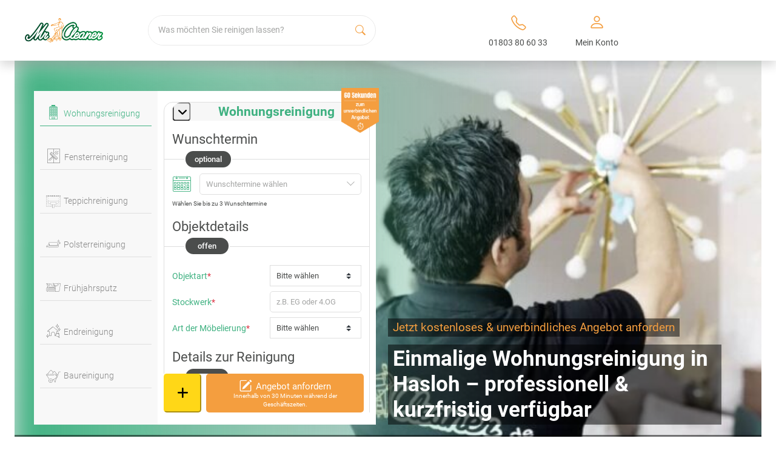

--- FILE ---
content_type: text/html; charset=UTF-8
request_url: https://www.mrcleaner.de/wohnungsreinigung-hasloh/
body_size: 36777
content:

<!DOCTYPE html>
<html lang="de" prefix="og: https://ogp.me/ns#">

<head><script>(function(w,i,g){w[g]=w[g]||[];if(typeof w[g].push=='function')w[g].push(i)})
(window,'GTM-KQV7MPC','google_tags_first_party');</script><script>(function(w,d,s,l){w[l]=w[l]||[];(function(){w[l].push(arguments);})('set', 'developer_id.dY2E1Nz', true);
		var f=d.getElementsByTagName(s)[0],
		j=d.createElement(s);j.async=true;j.src='/rbxq/';
		f.parentNode.insertBefore(j,f);
		})(window,document,'script','dataLayer');</script><meta charset="UTF-8"><script>if(navigator.userAgent.match(/MSIE|Internet Explorer/i)||navigator.userAgent.match(/Trident\/7\..*?rv:11/i)){var href=document.location.href;if(!href.match(/[?&]nowprocket/)){if(href.indexOf("?")==-1){if(href.indexOf("#")==-1){document.location.href=href+"?nowprocket=1"}else{document.location.href=href.replace("#","?nowprocket=1#")}}else{if(href.indexOf("#")==-1){document.location.href=href+"&nowprocket=1"}else{document.location.href=href.replace("#","&nowprocket=1#")}}}}</script><script>class RocketLazyLoadScripts{constructor(){this.v="1.2.3",this.triggerEvents=["keydown","mousedown","mousemove","touchmove","touchstart","touchend","wheel"],this.userEventHandler=this._triggerListener.bind(this),this.touchStartHandler=this._onTouchStart.bind(this),this.touchMoveHandler=this._onTouchMove.bind(this),this.touchEndHandler=this._onTouchEnd.bind(this),this.clickHandler=this._onClick.bind(this),this.interceptedClicks=[],window.addEventListener("pageshow",t=>{this.persisted=t.persisted}),window.addEventListener("DOMContentLoaded",()=>{this._preconnect3rdParties()}),this.delayedScripts={normal:[],async:[],defer:[]},this.trash=[],this.allJQueries=[]}_addUserInteractionListener(t){if(document.hidden){t._triggerListener();return}this.triggerEvents.forEach(e=>window.addEventListener(e,t.userEventHandler,{passive:!0})),window.addEventListener("touchstart",t.touchStartHandler,{passive:!0}),window.addEventListener("mousedown",t.touchStartHandler),document.addEventListener("visibilitychange",t.userEventHandler)}_removeUserInteractionListener(){this.triggerEvents.forEach(t=>window.removeEventListener(t,this.userEventHandler,{passive:!0})),document.removeEventListener("visibilitychange",this.userEventHandler)}_onTouchStart(t){"HTML"!==t.target.tagName&&(window.addEventListener("touchend",this.touchEndHandler),window.addEventListener("mouseup",this.touchEndHandler),window.addEventListener("touchmove",this.touchMoveHandler,{passive:!0}),window.addEventListener("mousemove",this.touchMoveHandler),t.target.addEventListener("click",this.clickHandler),this._renameDOMAttribute(t.target,"onclick","rocket-onclick"),this._pendingClickStarted())}_onTouchMove(t){window.removeEventListener("touchend",this.touchEndHandler),window.removeEventListener("mouseup",this.touchEndHandler),window.removeEventListener("touchmove",this.touchMoveHandler,{passive:!0}),window.removeEventListener("mousemove",this.touchMoveHandler),t.target.removeEventListener("click",this.clickHandler),this._renameDOMAttribute(t.target,"rocket-onclick","onclick"),this._pendingClickFinished()}_onTouchEnd(t){window.removeEventListener("touchend",this.touchEndHandler),window.removeEventListener("mouseup",this.touchEndHandler),window.removeEventListener("touchmove",this.touchMoveHandler,{passive:!0}),window.removeEventListener("mousemove",this.touchMoveHandler)}_onClick(t){t.target.removeEventListener("click",this.clickHandler),this._renameDOMAttribute(t.target,"rocket-onclick","onclick"),this.interceptedClicks.push(t),t.preventDefault(),t.stopPropagation(),t.stopImmediatePropagation(),this._pendingClickFinished()}_replayClicks(){window.removeEventListener("touchstart",this.touchStartHandler,{passive:!0}),window.removeEventListener("mousedown",this.touchStartHandler),this.interceptedClicks.forEach(t=>{t.target.dispatchEvent(new MouseEvent("click",{view:t.view,bubbles:!0,cancelable:!0}))})}_waitForPendingClicks(){return new Promise(t=>{this._isClickPending?this._pendingClickFinished=t:t()})}_pendingClickStarted(){this._isClickPending=!0}_pendingClickFinished(){this._isClickPending=!1}_renameDOMAttribute(t,e,r){t.hasAttribute&&t.hasAttribute(e)&&(event.target.setAttribute(r,event.target.getAttribute(e)),event.target.removeAttribute(e))}_triggerListener(){this._removeUserInteractionListener(this),"loading"===document.readyState?document.addEventListener("DOMContentLoaded",this._loadEverythingNow.bind(this)):this._loadEverythingNow()}_preconnect3rdParties(){let t=[];document.querySelectorAll("script[type=rocketlazyloadscript]").forEach(e=>{if(e.hasAttribute("src")){let r=new URL(e.src).origin;r!==location.origin&&t.push({src:r,crossOrigin:e.crossOrigin||"module"===e.getAttribute("data-rocket-type")})}}),t=[...new Map(t.map(t=>[JSON.stringify(t),t])).values()],this._batchInjectResourceHints(t,"preconnect")}async _loadEverythingNow(){this.lastBreath=Date.now(),this._delayEventListeners(this),this._delayJQueryReady(this),this._handleDocumentWrite(),this._registerAllDelayedScripts(),this._preloadAllScripts(),await this._loadScriptsFromList(this.delayedScripts.normal),await this._loadScriptsFromList(this.delayedScripts.defer),await this._loadScriptsFromList(this.delayedScripts.async);try{await this._triggerDOMContentLoaded(),await this._triggerWindowLoad()}catch(t){console.error(t)}window.dispatchEvent(new Event("rocket-allScriptsLoaded")),this._waitForPendingClicks().then(()=>{this._replayClicks()}),this._emptyTrash()}_registerAllDelayedScripts(){document.querySelectorAll("script[type=rocketlazyloadscript]").forEach(t=>{t.hasAttribute("data-rocket-src")?t.hasAttribute("async")&&!1!==t.async?this.delayedScripts.async.push(t):t.hasAttribute("defer")&&!1!==t.defer||"module"===t.getAttribute("data-rocket-type")?this.delayedScripts.defer.push(t):this.delayedScripts.normal.push(t):this.delayedScripts.normal.push(t)})}async _transformScript(t){return new Promise((await this._littleBreath(),navigator.userAgent.indexOf("Firefox/")>0||""===navigator.vendor)?e=>{let r=document.createElement("script");[...t.attributes].forEach(t=>{let e=t.nodeName;"type"!==e&&("data-rocket-type"===e&&(e="type"),"data-rocket-src"===e&&(e="src"),r.setAttribute(e,t.nodeValue))}),t.text&&(r.text=t.text),r.hasAttribute("src")?(r.addEventListener("load",e),r.addEventListener("error",e)):(r.text=t.text,e());try{t.parentNode.replaceChild(r,t)}catch(i){e()}}:async e=>{function r(){t.setAttribute("data-rocket-status","failed"),e()}try{let i=t.getAttribute("data-rocket-type"),n=t.getAttribute("data-rocket-src");t.text,i?(t.type=i,t.removeAttribute("data-rocket-type")):t.removeAttribute("type"),t.addEventListener("load",function r(){t.setAttribute("data-rocket-status","executed"),e()}),t.addEventListener("error",r),n?(t.removeAttribute("data-rocket-src"),t.src=n):t.src="data:text/javascript;base64,"+window.btoa(unescape(encodeURIComponent(t.text)))}catch(s){r()}})}async _loadScriptsFromList(t){let e=t.shift();return e&&e.isConnected?(await this._transformScript(e),this._loadScriptsFromList(t)):Promise.resolve()}_preloadAllScripts(){this._batchInjectResourceHints([...this.delayedScripts.normal,...this.delayedScripts.defer,...this.delayedScripts.async],"preload")}_batchInjectResourceHints(t,e){var r=document.createDocumentFragment();t.forEach(t=>{let i=t.getAttribute&&t.getAttribute("data-rocket-src")||t.src;if(i){let n=document.createElement("link");n.href=i,n.rel=e,"preconnect"!==e&&(n.as="script"),t.getAttribute&&"module"===t.getAttribute("data-rocket-type")&&(n.crossOrigin=!0),t.crossOrigin&&(n.crossOrigin=t.crossOrigin),t.integrity&&(n.integrity=t.integrity),r.appendChild(n),this.trash.push(n)}}),document.head.appendChild(r)}_delayEventListeners(t){let e={};function r(t,r){!function t(r){!e[r]&&(e[r]={originalFunctions:{add:r.addEventListener,remove:r.removeEventListener},eventsToRewrite:[]},r.addEventListener=function(){arguments[0]=i(arguments[0]),e[r].originalFunctions.add.apply(r,arguments)},r.removeEventListener=function(){arguments[0]=i(arguments[0]),e[r].originalFunctions.remove.apply(r,arguments)});function i(t){return e[r].eventsToRewrite.indexOf(t)>=0?"rocket-"+t:t}}(t),e[t].eventsToRewrite.push(r)}function i(t,e){let r=t[e];Object.defineProperty(t,e,{get:()=>r||function(){},set(i){t["rocket"+e]=r=i}})}r(document,"DOMContentLoaded"),r(window,"DOMContentLoaded"),r(window,"load"),r(window,"pageshow"),r(document,"readystatechange"),i(document,"onreadystatechange"),i(window,"onload"),i(window,"onpageshow")}_delayJQueryReady(t){let e;function r(r){if(r&&r.fn&&!t.allJQueries.includes(r)){r.fn.ready=r.fn.init.prototype.ready=function(e){return t.domReadyFired?e.bind(document)(r):document.addEventListener("rocket-DOMContentLoaded",()=>e.bind(document)(r)),r([])};let i=r.fn.on;r.fn.on=r.fn.init.prototype.on=function(){if(this[0]===window){function t(t){return t.split(" ").map(t=>"load"===t||0===t.indexOf("load.")?"rocket-jquery-load":t).join(" ")}"string"==typeof arguments[0]||arguments[0]instanceof String?arguments[0]=t(arguments[0]):"object"==typeof arguments[0]&&Object.keys(arguments[0]).forEach(e=>{let r=arguments[0][e];delete arguments[0][e],arguments[0][t(e)]=r})}return i.apply(this,arguments),this},t.allJQueries.push(r)}e=r}r(window.jQuery),Object.defineProperty(window,"jQuery",{get:()=>e,set(t){r(t)}})}async _triggerDOMContentLoaded(){this.domReadyFired=!0,await this._littleBreath(),document.dispatchEvent(new Event("rocket-DOMContentLoaded")),await this._littleBreath(),window.dispatchEvent(new Event("rocket-DOMContentLoaded")),await this._littleBreath(),document.dispatchEvent(new Event("rocket-readystatechange")),await this._littleBreath(),document.rocketonreadystatechange&&document.rocketonreadystatechange()}async _triggerWindowLoad(){await this._littleBreath(),window.dispatchEvent(new Event("rocket-load")),await this._littleBreath(),window.rocketonload&&window.rocketonload(),await this._littleBreath(),this.allJQueries.forEach(t=>t(window).trigger("rocket-jquery-load")),await this._littleBreath();let t=new Event("rocket-pageshow");t.persisted=this.persisted,window.dispatchEvent(t),await this._littleBreath(),window.rocketonpageshow&&window.rocketonpageshow({persisted:this.persisted})}_handleDocumentWrite(){let t=new Map;document.write=document.writeln=function(e){let r=document.currentScript;r||console.error("WPRocket unable to document.write this: "+e);let i=document.createRange(),n=r.parentElement,s=t.get(r);void 0===s&&(s=r.nextSibling,t.set(r,s));let a=document.createDocumentFragment();i.setStart(a,0),a.appendChild(i.createContextualFragment(e)),n.insertBefore(a,s)}}async _littleBreath(){Date.now()-this.lastBreath>45&&(await this._requestAnimFrame(),this.lastBreath=Date.now())}async _requestAnimFrame(){return document.hidden?new Promise(t=>setTimeout(t)):new Promise(t=>requestAnimationFrame(t))}_emptyTrash(){this.trash.forEach(t=>t.remove())}static run(){let t=new RocketLazyLoadScripts;t._addUserInteractionListener(t)}}RocketLazyLoadScripts.run();</script>
    
    <!-- <meta name="viewport"
        content="user-scalable=no,width=device-width, initial-scale=1, maximum-scale=1, shrink-to-fit=no"> -->
    <meta name="viewport" content="width=device-width, initial-scale=1.0, maximum-scale=1. shrink-to-fit=no">
    <link rel="profile" href="https://gmpg.org/xfn/11">
    
<!-- Suchmaschinen-Optimierung durch Rank Math PRO - https://rankmath.com/ -->
<title>Wohnungsreinigung Hasloh – Einmalig zum Wunschtermin</title>
<link rel="preload" as="font" href="https://www.mrcleaner.de/wp-content/themes/mrcleaner/assets/fonts/roboto/roboto-700.woff2" crossorigin>
<link rel="preload" as="font" href="https://www.mrcleaner.de/wp-content/themes/mrcleaner/assets/fonts/roboto/roboto-500.woff2" crossorigin>
<link rel="preload" as="font" href="https://www.mrcleaner.de/wp-content/themes/mrcleaner/assets/fonts/roboto/roboto-300.woff2" crossorigin>
<link rel="preload" as="font" href="https://www.mrcleaner.de/wp-content/themes/mrcleaner/assets/fonts/roboto/roboto-regular.woff2" crossorigin>
<link rel="preload" as="font" href="https://www.mrcleaner.de/wp-content/themes/mrcleaner/assets/fonts/fa-solid-900.woff2" crossorigin>
<link rel="preload" as="font" href="https://www.mrcleaner.de/wp-content/themes/mrcleaner/assets/fonts/fa-brands-400.woff2" crossorigin>
<link rel="preload" as="font" href="https://www.mrcleaner.de/wp-content/themes/mrcleaner/assets/fonts/mrc-font/mrc-font.woff" crossorigin>
<link rel="preload" as="font" href="https://www.mrcleaner.de/wp-content/themes/mrcleaner/assets/fonts/bootstrap-icons.woff2" crossorigin><link rel="stylesheet" href="https://www.mrcleaner.de/wp-content/cache/min/1/c66a11fb262d064dd798acec13a636d2.css" media="all" data-minify="1" />
<meta name="description" content="Einmalige Wohnungsreinigung in Hasloh inkl. aller Kosten – kurzfristig &amp; ohne Vertragsbindung. Jetzt Wunschtermin sichern &amp; Angebot anfordern!"/>
<meta name="robots" content="index, follow"/>
<meta property="og:locale" content="de_DE" />
<meta property="og:type" content="article" />
<meta property="og:title" content="Wohnungsreinigung Hasloh – Einmalig zum Wunschtermin" />
<meta property="og:description" content="Einmalige Wohnungsreinigung in Hasloh inkl. aller Kosten – kurzfristig &amp; ohne Vertragsbindung. Jetzt Wunschtermin sichern &amp; Angebot anfordern!" />
<meta property="og:url" content="https://www.mrcleaner.de/wohnungsreinigung-hasloh/" />
<meta property="og:site_name" content="Mr. Cleaner" />
<meta property="article:tag" content="Fenster putzen" />
<meta property="article:tag" content="fenster putzen oder fensterputzer" />
<meta property="article:tag" content="fenster reinigen aufwand" />
<meta property="article:tag" content="fenster reinigen kosten" />
<meta property="article:tag" content="fenster selber putzen" />
<meta property="article:tag" content="Fensterputzer" />
<meta property="article:tag" content="fensterputzer beauftragen" />
<meta property="article:tag" content="fensterputzer kosten" />
<meta property="article:tag" content="Fensterreinigung" />
<meta property="article:tag" content="fensterreinigung privat" />
<meta property="article:section" content="Fensterreinigung" />
<meta property="og:image" content="https://www.mrcleaner.de/wp-content/uploads/2023/04/11-mr-cleaner-beitragsbild-wohnungsreinigung.jpg" />
<meta property="og:image:secure_url" content="https://www.mrcleaner.de/wp-content/uploads/2023/04/11-mr-cleaner-beitragsbild-wohnungsreinigung.jpg" />
<meta property="og:image:width" content="775" />
<meta property="og:image:height" content="400" />
<meta property="og:image:alt" content="Mr. Cleaner Wohnungsreinigung Beitragsbild" />
<meta property="og:image:type" content="image/jpeg" />
<meta property="article:published_time" content="2025-12-22T11:14:36+01:00" />
<meta name="twitter:card" content="summary_large_image" />
<meta name="twitter:title" content="Wohnungsreinigung Hasloh – Einmalig zum Wunschtermin" />
<meta name="twitter:description" content="Einmalige Wohnungsreinigung in Hasloh inkl. aller Kosten – kurzfristig &amp; ohne Vertragsbindung. Jetzt Wunschtermin sichern &amp; Angebot anfordern!" />
<meta name="twitter:image" content="https://www.mrcleaner.de/wp-content/uploads/2023/04/11-mr-cleaner-beitragsbild-wohnungsreinigung.jpg" />
<meta name="twitter:label1" content="Zeit zum Lesen" />
<meta name="twitter:data1" content="Weniger als eine Minute" />
<script type="application/ld+json" class="rank-math-schema-pro">{"@context":"https://schema.org","@graph":[{"@type":"Organization","@id":"https://www.mrcleaner.de/#organization","name":"Mr. Cleaner","url":"https://www.mrcleaner.de","logo":{"@type":"ImageObject","@id":"https://www.mrcleaner.de/#logo","url":"https://www.mrcleaner.de/wp-content/uploads/2021/03/logo.png","contentUrl":"https://www.mrcleaner.de/wp-content/uploads/2021/03/logo.png","caption":"Mr. Cleaner","inLanguage":"de","width":"411","height":"127"}},{"@type":"WebSite","@id":"https://www.mrcleaner.de/#website","url":"https://www.mrcleaner.de","name":"Mr. Cleaner","publisher":{"@id":"https://www.mrcleaner.de/#organization"},"inLanguage":"de"},{"@type":"ImageObject","@id":"https://www.mrcleaner.de/wp-content/uploads/2025/12/199_1550x800-beitragsbild-enster-putzen-oder-fensterputzer-beauftragen-ein-ehrlicher-vergleich.jpg","url":"https://www.mrcleaner.de/wp-content/uploads/2025/12/199_1550x800-beitragsbild-enster-putzen-oder-fensterputzer-beauftragen-ein-ehrlicher-vergleich.jpg","width":"1550","height":"800","caption":"Beitragsbild: Fenster putzen oder Fensterputzer beauftragen? Ein ehrlicher Vergleich","inLanguage":"de"},{"@type":"BreadcrumbList","@id":"#breadcrumb","itemListElement":[{"@type":"ListItem","position":"1","item":{"@id":"https://www.mrcleaner.de","name":"Mr. Cleaner"}},{"@type":"ListItem","position":"2","item":{"@id":"https://www.mrcleaner.de/ratgeber/category/fensterreinigung/","name":"Fensterreinigung"}},{"@type":"ListItem","position":"3","item":{"@id":"https://www.mrcleaner.de/ratgeber/fenster-putzen-oder-fensterputzer-beauftragen-ein-ehrlicher-vergleich/","name":"Fenster putzen oder Fensterputzer beauftragen? Ein ehrlicher Vergleich"}}]},{"@type":"WebPage","@id":"#webpage","url":"","name":"Wohnungsreinigung Hasloh \u2013 Einmalig zum Wunschtermin","datePublished":"2025-12-22T11:14:36+01:00","dateModified":"2025-12-22T11:14:36+01:00","isPartOf":{"@id":"https://www.mrcleaner.de/#website"},"primaryImageOfPage":{"@id":"https://www.mrcleaner.de/wp-content/uploads/2025/12/199_1550x800-beitragsbild-enster-putzen-oder-fensterputzer-beauftragen-ein-ehrlicher-vergleich.jpg"},"inLanguage":"de","breadcrumb":{"@id":"#breadcrumb"}},{"@type":"Person","@id":"#author","name":"Patrick Tracht","image":{"@type":"ImageObject","@id":"https://secure.gravatar.com/avatar/bac4b53d5797acff049bf78eab5d26a2?s=96&amp;d=mm&amp;r=g","url":"https://secure.gravatar.com/avatar/bac4b53d5797acff049bf78eab5d26a2?s=96&amp;d=mm&amp;r=g","caption":"Patrick Tracht","inLanguage":"de"},"worksFor":{"@id":"https://www.mrcleaner.de/#organization"}},{"@type":"BlogPosting","headline":"Wohnungsreinigung Hasloh \u2013 Einmalig zum Wunschtermin","datePublished":"2025-12-22T11:14:36+01:00","dateModified":"2025-12-22T11:14:36+01:00","articleSection":"Allgemein, Auslegware reinigen, Bauendreinigung, Baureinigung, Brandreinigung, Cleaning Service, Couch reinigen, Desinfektionsreinigung, Endreinigung, Entr\u00fcmpelung, Entr\u00fcmpelung, Fenster putzen, Fensterputzer, Fensterreinigung, Fr\u00fchjahrsputz, Gastronomiereinigung, Geb\u00e4udereinigung, Glasreinigung, Grundreinigung, Haushaltshilfe, Haushaltsreinigung, Hausreinigung, Holzterrasse reinigen, Messie Wohnung, Nikotingeruch entfernen, Polsterm\u00f6bel reinigen, Polsterreinigung, Putzfirma, Putzhilfe, Putzkraft, Reinigungsfirma, Reinigungsgutschein, Reinigungskraft, Reinigungsservice, Sofa reinigen, Stark verschmutzte Wohnung, Stark verschmutzte Wohnung, Taubenkot entfernen, Teppichboden reinigen, Teppichreinigung, Teppichw\u00e4scherei, Umzugsreinigung, Wasserschaden, Wintergarten reinigen, Wohnungsreinigung","author":{"@id":"#author","name":"Patrick Tracht"},"publisher":{"@id":"https://www.mrcleaner.de/#organization"},"description":"Einmalige Wohnungsreinigung in Hasloh inkl. aller Kosten \u2013 kurzfristig &amp; ohne Vertragsbindung. Jetzt Wunschtermin sichern &amp; Angebot anfordern!","name":"Wohnungsreinigung Hasloh \u2013 Einmalig zum Wunschtermin","@id":"#richSnippet","isPartOf":{"@id":"#webpage"},"image":{"@id":"https://www.mrcleaner.de/wp-content/uploads/2025/12/199_1550x800-beitragsbild-enster-putzen-oder-fensterputzer-beauftragen-ein-ehrlicher-vergleich.jpg"},"inLanguage":"de","mainEntityOfPage":{"@id":"#webpage"}}]}</script>
<!-- /Rank Math WordPress SEO Plugin -->

<link rel="canonical" href="https://www.mrcleaner.de/wohnungsreinigung-hasloh/">
<link href='//bultaifu.sirv.com'  rel='dns-prefetch' />
<link href='//scripts.sirv.com'  rel='dns-prefetch' />
<link rel='dns-prefetch' href='//consentcdn.cookiebot.com' />
<link rel='dns-prefetch' href='//consent.cookiebot.com' />
<link href='https://bultaifu.sirv.com' crossorigin rel='preconnect' />
<link href='https://scripts.sirv.com' crossorigin rel='preconnect' /><script src="https://scripts.sirv.com/sirvjs/v3/sirv.js?modules=gallery,model"></script>

<link rel="alternate" href="https://www.mrcleaner.de/wohnungsreinigung-hasloh/" hreflang="x-default">
<link rel="alternate" href="https://www.mrcleaner.de/wohnungsreinigung-hasloh/" hreflang="de" />
<link rel="alternate" href="https://www.mrcleaner.at/" hreflang="de-at" />
<link rel="alternate" href="https://www.mrcleaner.ch/" hreflang="de-ch" />
<style>
.sirv-flx{
    display: flex;
    width: 100%;
}

.sirv-inln-flx{
    display: inline-flex;
}

.sirv-img-container.sirv-flx, .sirv-img-container.sirv-inln-flx{
    max-width: 100%;
    flex-direction: column;
    align-items: center;
    justify-content: center;
    text-align: center;
    margin: 0;
}

.sirv-img-container__link{
    display: flex;
    max-width: 100%;
    height: 100%;
    box-shadow: none !important;
}

.sirv-img-container__img{
    display: block;
}

.sirv-img-container__cap{
    display: block;
    text-align: center;
}

figure.sirv-img-container{
    margin-bottom: 10px;
}

.elementor figure.sirv-img-container{
    padding: 5px 0;
}

.elementor figure.sirv-img-container.aligncenter{
    margin-left: auto !important;
    margin-right: auto !important;
}

img.Sirv.placeholder-blurred {
    filter: blur(6px);
}

img.Sirv.sirv-image-loaded {
    filter: none;
}

img.Sirv:not([src]){
    font-size: 0;
    line-height: 0;
    opacity:0;
}
</style>
<style id='classic-theme-styles-inline-css' type='text/css'>
/*! This file is auto-generated */
.wp-block-button__link{color:#fff;background-color:#32373c;border-radius:9999px;box-shadow:none;text-decoration:none;padding:calc(.667em + 2px) calc(1.333em + 2px);font-size:1.125em}.wp-block-file__button{background:#32373c;color:#fff;text-decoration:none}
</style>
<style id='global-styles-inline-css' type='text/css'>
body{--wp--preset--color--black: #000000;--wp--preset--color--cyan-bluish-gray: #abb8c3;--wp--preset--color--white: #ffffff;--wp--preset--color--pale-pink: #f78da7;--wp--preset--color--vivid-red: #cf2e2e;--wp--preset--color--luminous-vivid-orange: #ff6900;--wp--preset--color--luminous-vivid-amber: #fcb900;--wp--preset--color--light-green-cyan: #7bdcb5;--wp--preset--color--vivid-green-cyan: #00d084;--wp--preset--color--pale-cyan-blue: #8ed1fc;--wp--preset--color--vivid-cyan-blue: #0693e3;--wp--preset--color--vivid-purple: #9b51e0;--wp--preset--color--primary: #7A7A7A;--wp--preset--color--secondary: #3FB181;--wp--preset--color--thirdy: #F49E3F;--wp--preset--color--light-grey: #f7f6f7;--wp--preset--gradient--vivid-cyan-blue-to-vivid-purple: linear-gradient(135deg,rgba(6,147,227,1) 0%,rgb(155,81,224) 100%);--wp--preset--gradient--light-green-cyan-to-vivid-green-cyan: linear-gradient(135deg,rgb(122,220,180) 0%,rgb(0,208,130) 100%);--wp--preset--gradient--luminous-vivid-amber-to-luminous-vivid-orange: linear-gradient(135deg,rgba(252,185,0,1) 0%,rgba(255,105,0,1) 100%);--wp--preset--gradient--luminous-vivid-orange-to-vivid-red: linear-gradient(135deg,rgba(255,105,0,1) 0%,rgb(207,46,46) 100%);--wp--preset--gradient--very-light-gray-to-cyan-bluish-gray: linear-gradient(135deg,rgb(238,238,238) 0%,rgb(169,184,195) 100%);--wp--preset--gradient--cool-to-warm-spectrum: linear-gradient(135deg,rgb(74,234,220) 0%,rgb(151,120,209) 20%,rgb(207,42,186) 40%,rgb(238,44,130) 60%,rgb(251,105,98) 80%,rgb(254,248,76) 100%);--wp--preset--gradient--blush-light-purple: linear-gradient(135deg,rgb(255,206,236) 0%,rgb(152,150,240) 100%);--wp--preset--gradient--blush-bordeaux: linear-gradient(135deg,rgb(254,205,165) 0%,rgb(254,45,45) 50%,rgb(107,0,62) 100%);--wp--preset--gradient--luminous-dusk: linear-gradient(135deg,rgb(255,203,112) 0%,rgb(199,81,192) 50%,rgb(65,88,208) 100%);--wp--preset--gradient--pale-ocean: linear-gradient(135deg,rgb(255,245,203) 0%,rgb(182,227,212) 50%,rgb(51,167,181) 100%);--wp--preset--gradient--electric-grass: linear-gradient(135deg,rgb(202,248,128) 0%,rgb(113,206,126) 100%);--wp--preset--gradient--midnight: linear-gradient(135deg,rgb(2,3,129) 0%,rgb(40,116,252) 100%);--wp--preset--font-size--small: 13px;--wp--preset--font-size--medium: 20px;--wp--preset--font-size--large: 36px;--wp--preset--font-size--x-large: 42px;--wp--preset--spacing--20: 0.44rem;--wp--preset--spacing--30: 0.67rem;--wp--preset--spacing--40: 1rem;--wp--preset--spacing--50: 1.5rem;--wp--preset--spacing--60: 2.25rem;--wp--preset--spacing--70: 3.38rem;--wp--preset--spacing--80: 5.06rem;--wp--preset--shadow--natural: 6px 6px 9px rgba(0, 0, 0, 0.2);--wp--preset--shadow--deep: 12px 12px 50px rgba(0, 0, 0, 0.4);--wp--preset--shadow--sharp: 6px 6px 0px rgba(0, 0, 0, 0.2);--wp--preset--shadow--outlined: 6px 6px 0px -3px rgba(255, 255, 255, 1), 6px 6px rgba(0, 0, 0, 1);--wp--preset--shadow--crisp: 6px 6px 0px rgba(0, 0, 0, 1);}:where(.is-layout-flex){gap: 0.5em;}:where(.is-layout-grid){gap: 0.5em;}body .is-layout-flow > .alignleft{float: left;margin-inline-start: 0;margin-inline-end: 2em;}body .is-layout-flow > .alignright{float: right;margin-inline-start: 2em;margin-inline-end: 0;}body .is-layout-flow > .aligncenter{margin-left: auto !important;margin-right: auto !important;}body .is-layout-constrained > .alignleft{float: left;margin-inline-start: 0;margin-inline-end: 2em;}body .is-layout-constrained > .alignright{float: right;margin-inline-start: 2em;margin-inline-end: 0;}body .is-layout-constrained > .aligncenter{margin-left: auto !important;margin-right: auto !important;}body .is-layout-constrained > :where(:not(.alignleft):not(.alignright):not(.alignfull)){max-width: var(--wp--style--global--content-size);margin-left: auto !important;margin-right: auto !important;}body .is-layout-constrained > .alignwide{max-width: var(--wp--style--global--wide-size);}body .is-layout-flex{display: flex;}body .is-layout-flex{flex-wrap: wrap;align-items: center;}body .is-layout-flex > *{margin: 0;}body .is-layout-grid{display: grid;}body .is-layout-grid > *{margin: 0;}:where(.wp-block-columns.is-layout-flex){gap: 2em;}:where(.wp-block-columns.is-layout-grid){gap: 2em;}:where(.wp-block-post-template.is-layout-flex){gap: 1.25em;}:where(.wp-block-post-template.is-layout-grid){gap: 1.25em;}.has-black-color{color: var(--wp--preset--color--black) !important;}.has-cyan-bluish-gray-color{color: var(--wp--preset--color--cyan-bluish-gray) !important;}.has-white-color{color: var(--wp--preset--color--white) !important;}.has-pale-pink-color{color: var(--wp--preset--color--pale-pink) !important;}.has-vivid-red-color{color: var(--wp--preset--color--vivid-red) !important;}.has-luminous-vivid-orange-color{color: var(--wp--preset--color--luminous-vivid-orange) !important;}.has-luminous-vivid-amber-color{color: var(--wp--preset--color--luminous-vivid-amber) !important;}.has-light-green-cyan-color{color: var(--wp--preset--color--light-green-cyan) !important;}.has-vivid-green-cyan-color{color: var(--wp--preset--color--vivid-green-cyan) !important;}.has-pale-cyan-blue-color{color: var(--wp--preset--color--pale-cyan-blue) !important;}.has-vivid-cyan-blue-color{color: var(--wp--preset--color--vivid-cyan-blue) !important;}.has-vivid-purple-color{color: var(--wp--preset--color--vivid-purple) !important;}.has-black-background-color{background-color: var(--wp--preset--color--black) !important;}.has-cyan-bluish-gray-background-color{background-color: var(--wp--preset--color--cyan-bluish-gray) !important;}.has-white-background-color{background-color: var(--wp--preset--color--white) !important;}.has-pale-pink-background-color{background-color: var(--wp--preset--color--pale-pink) !important;}.has-vivid-red-background-color{background-color: var(--wp--preset--color--vivid-red) !important;}.has-luminous-vivid-orange-background-color{background-color: var(--wp--preset--color--luminous-vivid-orange) !important;}.has-luminous-vivid-amber-background-color{background-color: var(--wp--preset--color--luminous-vivid-amber) !important;}.has-light-green-cyan-background-color{background-color: var(--wp--preset--color--light-green-cyan) !important;}.has-vivid-green-cyan-background-color{background-color: var(--wp--preset--color--vivid-green-cyan) !important;}.has-pale-cyan-blue-background-color{background-color: var(--wp--preset--color--pale-cyan-blue) !important;}.has-vivid-cyan-blue-background-color{background-color: var(--wp--preset--color--vivid-cyan-blue) !important;}.has-vivid-purple-background-color{background-color: var(--wp--preset--color--vivid-purple) !important;}.has-black-border-color{border-color: var(--wp--preset--color--black) !important;}.has-cyan-bluish-gray-border-color{border-color: var(--wp--preset--color--cyan-bluish-gray) !important;}.has-white-border-color{border-color: var(--wp--preset--color--white) !important;}.has-pale-pink-border-color{border-color: var(--wp--preset--color--pale-pink) !important;}.has-vivid-red-border-color{border-color: var(--wp--preset--color--vivid-red) !important;}.has-luminous-vivid-orange-border-color{border-color: var(--wp--preset--color--luminous-vivid-orange) !important;}.has-luminous-vivid-amber-border-color{border-color: var(--wp--preset--color--luminous-vivid-amber) !important;}.has-light-green-cyan-border-color{border-color: var(--wp--preset--color--light-green-cyan) !important;}.has-vivid-green-cyan-border-color{border-color: var(--wp--preset--color--vivid-green-cyan) !important;}.has-pale-cyan-blue-border-color{border-color: var(--wp--preset--color--pale-cyan-blue) !important;}.has-vivid-cyan-blue-border-color{border-color: var(--wp--preset--color--vivid-cyan-blue) !important;}.has-vivid-purple-border-color{border-color: var(--wp--preset--color--vivid-purple) !important;}.has-vivid-cyan-blue-to-vivid-purple-gradient-background{background: var(--wp--preset--gradient--vivid-cyan-blue-to-vivid-purple) !important;}.has-light-green-cyan-to-vivid-green-cyan-gradient-background{background: var(--wp--preset--gradient--light-green-cyan-to-vivid-green-cyan) !important;}.has-luminous-vivid-amber-to-luminous-vivid-orange-gradient-background{background: var(--wp--preset--gradient--luminous-vivid-amber-to-luminous-vivid-orange) !important;}.has-luminous-vivid-orange-to-vivid-red-gradient-background{background: var(--wp--preset--gradient--luminous-vivid-orange-to-vivid-red) !important;}.has-very-light-gray-to-cyan-bluish-gray-gradient-background{background: var(--wp--preset--gradient--very-light-gray-to-cyan-bluish-gray) !important;}.has-cool-to-warm-spectrum-gradient-background{background: var(--wp--preset--gradient--cool-to-warm-spectrum) !important;}.has-blush-light-purple-gradient-background{background: var(--wp--preset--gradient--blush-light-purple) !important;}.has-blush-bordeaux-gradient-background{background: var(--wp--preset--gradient--blush-bordeaux) !important;}.has-luminous-dusk-gradient-background{background: var(--wp--preset--gradient--luminous-dusk) !important;}.has-pale-ocean-gradient-background{background: var(--wp--preset--gradient--pale-ocean) !important;}.has-electric-grass-gradient-background{background: var(--wp--preset--gradient--electric-grass) !important;}.has-midnight-gradient-background{background: var(--wp--preset--gradient--midnight) !important;}.has-small-font-size{font-size: var(--wp--preset--font-size--small) !important;}.has-medium-font-size{font-size: var(--wp--preset--font-size--medium) !important;}.has-large-font-size{font-size: var(--wp--preset--font-size--large) !important;}.has-x-large-font-size{font-size: var(--wp--preset--font-size--x-large) !important;}
.wp-block-navigation a:where(:not(.wp-element-button)){color: inherit;}
:where(.wp-block-post-template.is-layout-flex){gap: 1.25em;}:where(.wp-block-post-template.is-layout-grid){gap: 1.25em;}
:where(.wp-block-columns.is-layout-flex){gap: 2em;}:where(.wp-block-columns.is-layout-grid){gap: 2em;}
.wp-block-pullquote{font-size: 1.5em;line-height: 1.6;}
</style>





<link rel='stylesheet' id='elementor-post-14-css' href='https://www.mrcleaner.de/wp-content/uploads/elementor/css/post-14.css?ver=1695244011' type='text/css' media='all' />

<link rel='stylesheet' id='elementor-post-2324-css' href='https://www.mrcleaner.de/wp-content/uploads/elementor/css/post-2324.css?ver=1760780752' type='text/css' media='all' />
<style id='rocket-lazyload-inline-css' type='text/css'>
.rll-youtube-player{position:relative;padding-bottom:56.23%;height:0;overflow:hidden;max-width:100%;}.rll-youtube-player:focus-within{outline: 2px solid currentColor;outline-offset: 5px;}.rll-youtube-player iframe{position:absolute;top:0;left:0;width:100%;height:100%;z-index:100;background:0 0}.rll-youtube-player img{bottom:0;display:block;left:0;margin:auto;max-width:100%;width:100%;position:absolute;right:0;top:0;border:none;height:auto;-webkit-transition:.4s all;-moz-transition:.4s all;transition:.4s all}.rll-youtube-player img:hover{-webkit-filter:brightness(75%)}.rll-youtube-player .play{height:100%;width:100%;left:0;top:0;position:absolute;background:url(https://www.mrcleaner.de/wp-content/plugins/wp-rocket/assets/img/youtube.png) no-repeat center;background-color: transparent !important;cursor:pointer;border:none;}.wp-embed-responsive .wp-has-aspect-ratio .rll-youtube-player{position:absolute;padding-bottom:0;width:100%;height:100%;top:0;bottom:0;left:0;right:0}
</style>
<script type='text/javascript' src='https://www.mrcleaner.de/wp-includes/js/jquery/jquery.min.js?ver=3.7.0' id='jquery-core-js' defer></script>
<link rel="https://api.w.org/" href="https://www.mrcleaner.de/wp-json/" /><link rel="alternate" type="application/json" href="https://www.mrcleaner.de/wp-json/wp/v2/pages/2324" /><!-- HFCM by 99 Robots - Snippet # 3: Cookiebot -->
<script id="Cookiebot" src=https://consent.cookiebot.com/uc.js data-cbid="5a8977ae-6dcc-4c5b-bee9-b406264b26db" data-blockingmode="auto" type="text/javascript"></script>
<!-- /end HFCM by 99 Robots -->

        <link rel="preload" href="https://www.mrcleaner.de/wp-content/themes/mrcleaner/assets/fonts/roboto/roboto-regular.woff2" as="font"
          type="font/woff2" crossorigin>
    <link rel="preload" href="https://www.mrcleaner.de/wp-content/themes/mrcleaner/assets/fonts/roboto/roboto-300.woff2" as="font"
          type="font/woff2" crossorigin>
    <!--  <link rel="preload" href="--><!--/assets/fonts/roboto/roboto-500.woff2" as="font" type="font/woff2" crossorigin>-->
    <link rel="preload" href="https://www.mrcleaner.de/wp-content/themes/mrcleaner/assets/fonts/roboto/roboto-700.woff2" as="font"
          type="font/woff2" crossorigin>

    
    
    <script type="rocketlazyloadscript">
        window.dataLayer = window.dataLayer || [];
    </script>
    <!-- Google Tag Manager -->
    <script type="rocketlazyloadscript" data-cookieconsent="ignore">(function (w, d, s, l, i) {
            w[l] = w[l] || [];
            w[l].push({'gtm.start': new Date().getTime(), event: 'gtm.js'});
            var f = d.getElementsByTagName(s)[0], j = d.createElement(s), dl = l != 'dataLayer' ? '&l=' + l : '';
            j.async = true;
            j.src =
                'https://www.googletagmanager.com/gtm.js?id=' + i + dl + '&gtm_auth=xxJBJ22e3c0uN_nnbmSSmA&gtm_preview=env-1&gtm_cookies_win=x';
            f.parentNode.insertBefore(j, f);
        })(window, document, 'script', 'dataLayer', 'GTM-KQV7MPC');</script>
    <!-- End Google Tag Manager -->
    <meta name="mobile-web-app-capable" content="yes">
<meta name="apple-mobile-web-app-capable" content="yes">
<meta name="apple-mobile-web-app-title" content="Mr. Cleaner - ">
<meta name="dtpicker-month-names" content="Januar,February,März,April,Mai,Juni,Juli,August,September,Oktober,November,Dezember">
<meta name="dtpicker-day-names" content="So,Mo,Di,Mi,Do,Fr,Sa">
<meta name="dtpicker-today" content="Heute">
<meta name="dtpicker-close" content="Akzeptieren">
<meta name="dtpicker-clear" content="Leeren">
<meta name="generator" content="Elementor 3.17.1; features: e_dom_optimization, e_optimized_assets_loading, e_optimized_css_loading, e_font_icon_svg, additional_custom_breakpoints; settings: css_print_method-external, google_font-disabled, font_display-swap">
<link rel="icon" href="https://www.mrcleaner.de/wp-content/uploads/2021/06/mrcleaner_favicon-150x150.png" sizes="32x32" />
<link rel="icon" href="https://www.mrcleaner.de/wp-content/uploads/2021/06/mrcleaner_favicon-300x300.png" sizes="192x192" />
<link rel="apple-touch-icon" href="https://www.mrcleaner.de/wp-content/uploads/2021/06/mrcleaner_favicon-300x300.png" />
<meta name="msapplication-TileImage" content="https://www.mrcleaner.de/wp-content/uploads/2021/06/mrcleaner_favicon-300x300.png" />
<noscript><style id="rocket-lazyload-nojs-css">.rll-youtube-player, [data-lazy-src]{display:none !important;}</style></noscript></head>

<body class="page-template page-template-page-templates page-template-fullwidthpage page-template-page-templatesfullwidthpage-php page page-id-2324 wp-custom-logo wp-embed-responsive group-blog elementor-default elementor-kit-14" itemscope itemtype="http://schema.org/WebSite">

    
    <!-- Google Tag Manager (noscript) -->
    <noscript>
        <iframe src="https://www.googletagmanager.com/ns.html?id=GTM-KQV7MPC"
                height="0" width="0" style="display:none;visibility:hidden"></iframe>
    </noscript>
    <!-- End Google Tag Manager (noscript) -->

    
<div class="site" id="page">

    

    
<div id="wrapper-navbar" class="">

  <a class="skip-link sr-only sr-only-focusable"
     href="#content">Zum Inhalt springen</a>

  <input type="checkbox" id="page-search-toggle" class="d-none page-search-toggle">

  <nav id="main-nav" class="navbar navbar-expand-lg navbar-dark" aria-labelledby="main-nav-label">

    <div id="main-nav-label" class="sr-only">
      Main Navigation    </div>

        <div class="container d-block">
      
      <div class="row align-items-center">

        <div class="page-search col-4 col-lg-5 col-xl-4">
          
<form method="get" class="search-form" action="https://www.mrcleaner.de/" role="search">
    <label for="page-search-toggle" class="page-search-label">
        <!-- <span class="fa-solid fa-search icon-search"></span> -->
        <span class="bi bi-search header__icon icon-search"></span>
        <span class="bi bi-x-lg header__icon icon-close"></span>
    </label>
    
    <meta itemprop="target" content="https://www.mrcleaner.de/?s=s">
    
    <label class="sr-only" for="s">Suche</label>
    
    <input class="field form-control" id="s" name="s" type="text"
        placeholder="Was möchten Sie reinigen lassen?"
        value="">

    <button type="submit" class="submitBtn">
        <!-- <i class="fa-solid fa-search"></i> -->
        <i class="bi bi-search header__icon icon-search"></i>
        <span class="sr-only">Suche</span>
    </button>
</form>
        </div>

        <header class="site-title col col-lg-2">

          <a href="https://www.mrcleaner.de/" class="navbar-brand custom-logo-link" rel="home"><img width="1000" height="300" src="https://www.mrcleaner.de/wp-content/uploads/2023/07/mrcleaner-logo.png" class="img-fluid" alt="Mr. Cleaner" decoding="async" fetchpriority="high" srcset="https://www.mrcleaner.de/wp-content/uploads/2023/07/mrcleaner-logo.png 1000w, https://www.mrcleaner.de/wp-content/uploads/2023/07/mrcleaner-logo-300x90.png 300w, https://www.mrcleaner.de/wp-content/uploads/2023/07/mrcleaner-logo-768x230.png 768w" sizes="(max-width: 1000px) 100vw, 1000px" /></a>
        </header>

        <div class="page-account col">
          <div class="row no-gutters align-items-center">

            <div class="col d-none d-xl-block"></div>

            <div class="page-account-hotline-col col">
              <label for="hotline-flyout-switch" class="page-account-hotline">
                <i aria-hidden="true" class="header__icon bi bi-telephone"></i>
                <span
                  class="d-none d-xl-block">01803 80 60 33</span>
              </label>
              <input type="checkbox" id="hotline-flyout-switch" class="d-none hotline-flyout-switch">

              <label class="flyout-body-close" for="hotline-flyout-switch"></label>

              <div class="hotline-flyout-container">
                <div class="hotline-flyout-holder">
                  <label class="hotline-flyout-close" for="hotline-flyout-switch">
                    <span class="bi bi-x-lg"></span>
                  </label>

                  <section class="hotline-flyout-item">
                    <div class="row">
                      <div class="col-12 col-md-5">

                        <div class="flyout-headline">
                          Professionelle fachkundige Beratung                        </div>

                      </div>

                      <div class="col-12 col-md-7">

                        <div class="flyout-content">
                          <div class="">
                            <a class="flyout-tel" onclick="eventClickTel()"
                               href="tel:01803806033">01803 80 60 33</a>
                          </div>

                          <div class="mb-3">
														<span
                              class="small no-br-lg">(0,09 €/min aus dt. FN, <br> max. 0,42 €/min Mobil)</span>
                          </div>

                          <dl class="row no-gutters">
                                                          <dt class="col-sm-7">Montag-Freitag</dt>
                              <dd class="col-sm-5">08:00 - 18:00</dd>
                                                          <dt class="col-sm-7">Wochenende</dt>
                              <dd class="col-sm-5">08:00 - 14:00</dd>
                                                      </dl>
                        </div>

                      </div>
                    </div>
                  </section>
                </div>
              </div>

            </div>

            <div class="page-account-user-col col">
              <a class="page-account-user" id="header-user"
                 href="https://customer.mrcleaner.com/yX9MW84FtO4Qx93RkDC5QZ0t" target="_blank">

                <i aria-hidden="true" class="header__icon bi bi-person"></i>
                <span class="d-none d-xl-block">
									Mein Konto								</span>
              </a>
            </div>

            <div class="page-account-ratings d-none d-xl-block col-4 text-right">
              <div class="inner ml-auto">

                <div id="widget-container" class="ekomi-widget-container ekomi-widget-sf1245445c541fccb2aef"
                     style="margin:0 -10px;"></div>
                <script type="rocketlazyloadscript" data-rocket-type="text/javascript">

                  (function (w) {
                    w['_ekomiWidgetsServerUrl'] = (document.location.protocol == 'https:' ? 'https:' : 'http:') + '//widgets.ekomi.com';
                    w['_customerId'] = 124544;
                    w['_ekomiDraftMode'] = true;
                    w['_language'] = 'de';

                    if (typeof (w['_ekomiWidgetTokens']) !== 'undefined') {
                      w['_ekomiWidgetTokens'][w['_ekomiWidgetTokens'].length] = 'sf1245445c541fccb2aef';
                    } else {
                      w['_ekomiWidgetTokens'] = new Array('sf1245445c541fccb2aef');
                    }

                    if (typeof (ekomiWidgetJs) == 'undefined') {
                      ekomiWidgetJs = true;

                      var scr = document.createElement('script');
                      scr.src = 'https://sw-assets.ekomiapps.de/static_resources/widget.js';
                      var head = document.getElementsByTagName('head')[0];
                      head.appendChild(scr);
                    }
                  })(window);
                </script>

              </div>
            </div>
          </div>
        </div>

      </div><!-- end .row -->

          </div><!-- .container -->
  
  </nav><!-- .site-navigation -->

</div><!-- #wrapper-navbar end -->

    <div id="custom-sidebar">
        <ul>
            <li>
                <a href="#headerTop">
                    <span class="custom-sidebar-text">Request offer</span>
                    <span class="custom-sidebar-icon bi bi-chevron-up"></span>
                </a>
            </li>
        </ul>
    </div>


<div class="wrapper" id="full-width-page-wrapper">

    
<div class="page-header-wrapper d-none">

    <div class="container px-0">
        <div class="row no-gutters">
            <div class="col-12">

                <div data-bg="https://www.mrcleaner.de/wp-content/uploads/2023/04/11-mr-cleaner-beitragsbild-wohnungsreinigung.jpg" class="single-page-header with-background-image rocket-lazyload"
                                    style=""
                >

                    <header class="page-header">
                                                <div>
                            <h1>Wohnungsreinigung Hasloh – Einmalig zum Wunschtermin</h1>
                        </div>
                    </header>
                </div>

            </div><!-- end .col -->
        </div><!-- end .row -->
    </div><!-- end .container -->

</div>
    <div class="container-fluid px-0" id="content">

        <div class="row no-gutters">

            <div class="col-md-12 content-area" id="primary">

                <main class="site-main" id="main" role="main">

                    
                        
<article class="post-2324 page type-page status-publish has-post-thumbnail hentry page_tags-index-content page_tags-service-page" id="post-2324">

    <div class="entry-content">

        		<div data-elementor-type="wp-page" data-elementor-id="2324" class="elementor elementor-2324">
									<section class="elementor-section elementor-top-section elementor-element elementor-element-d8dbde6 elementor-section-boxed elementor-section-height-default elementor-section-height-default" data-id="d8dbde6" data-element_type="section" id="hero">
						<div class="elementor-container elementor-column-gap-no">
					<div class="elementor-column elementor-col-100 elementor-top-column elementor-element elementor-element-faf1c62" data-id="faf1c62" data-element_type="column">
			<div class="elementor-widget-wrap elementor-element-populated">
								<div class="elementor-element elementor-element-b9d93d3 elementor-widget elementor-widget-shortcode" data-id="b9d93d3" data-element_type="widget" id="slider" data-widget_type="shortcode.default">
				<div class="elementor-widget-container">
					<div class="elementor-shortcode">
<div id="headerTop"></div>


<script>
	//var mrcSiteLoaded = 1769298730;
	var mrcSiteLoadedJs = Math.floor(Date.now() / 1000);
    var mrcNonce = 'NTdjOTM0NjEyYjk5NTYyZDRmNzUwOWIyZTVmMGE3YjJlMjE2N2ExMg==';
    var mrcTranslation = {"field_is_required":"Pflichtfeld","field_min_characters":"Geben Sie min. :min ein","errors.required":"Pflichtfeld","Value is required":"Dieses Feld ist Pflicht","The value is required":"Dieses Feld ist Pflicht","Value must be numeric":"Eingabe muss numerisch sein","Value accept only alpha":"Feld akzeptiert nur Buchstaben","The value must be alpha-numeric":"Eingabe muss alphanumerisch sein","This field should be at least 2 characters long":"Geben Sie min. 2 Zeichen ein","This field should be at least 4 characters long":"Geben Sie min. 4 Zeichen ein","The minimum value allowed is 0":"Geben Sie min. eine 0 ein.","This field should be at least 3 characters long":"Geben Sie min. Zeichen 3 ein.","The maximum length allowed is 5":"Geben Sie max. Zeichen 5 ein.","Value is not a valid email address":"Keine g\u00fcltige E-Mail Adresse","A number must be entered here":"Hier muss eine Zahl eingegeben werden","Invalid Umsatzsteur Identifikationnummer":"Ung\u00fcltige USt-ID","Umsatzsteur Identifikationnummer should have 10 digits, optional DE prefix.":"USt-ID sollte 10 Zahlen enthalten","Your tax ID is too short.":"USt-ID ist zu kurz","Allowed file fomats:":"Erlaubte Dateiformate:","The format of the uploaded file is not supported":"Das Format der hochgeladenen Datei wird nicht unterst\u00fctzt","There was an error":"Es ist ein Fehler aufgetreten","open":"offen","ok":"ok","optional":"optional","remove_item":"Service entfernen","please_select":"Bitte w\u00e4hlen","amount":"Anzahl","accept_information":"Angaben \u00fcbernehmen","datepicker_info_max_select_date":"Bitte Datum klicken f\u00fcr Terminauswahl (max. 3)","datepicker_info_weekend":"<li>Samstag ohne Zuschlag<\/li> <li>Sonn- u. Feiertag 100% Zuschlag<\/li>","In Progress":"L\u00e4dt...","Uploaded":"Hochgeladen","Error":"Fehler","send":"Absenden","friends_form_mail_subject":"Freunde werben","friends_form_mail_message":"<p>Eine neue Email \u00fcber Freunde werben ist eingegangen.<\/p>\n\t<p>Name: {referral_from.name} <br> Stra\u00dfe + Hnr.: {referral_from.street} {referral_from.streetnumber} <br> PLZ Ort: {referral_from.zip} {referral_from.city} <br>\n\tE-Mail: {referral_from.email} <br> Handynr.: {referral_from.phone} <br> Vertrags.-Rechnungsnummer: {referral_from.contractNumber}<\/p>\n\t<p>Name: {referral_to.name} <br> Stra\u00dfe + Hnr.: {referral_to.street} {referral_to.streetnumber} <br> PLZ Ort: {referral_to.zip} {referral_to.city} <br>\n\tE-Mail: {referral_to.email} <br> Handynr.: {referral_to.phone}<\/p> <p>Nachricht: <br>{message}<\/p>\n\t<p>Das Formular wurde \u00fcber {site_url} gesendet.<\/p>","register_today":"Registrieren Sie sich noch heute","which_cities_offer_your_service":"In welchen St\u00e4dten bieten Sie Ihre Leistung an","self_employed_since":"Selbstst\u00e4ndig seit","number_employees":"Anzahl Mitarbeiter","years_of_work_experience":"Jahre Berufserfahrung","partner_form_mail_subject":"Partner werden","partner_form_mail_message":"<p>Eine neue Email \u00fcber Partner werden ist eingegangen.<\/p>\n\t\t<p>Name: {firstname} {lastname} <br>Stra\u00dfe + Hnr.: {street} {streetnumber}<br>PLZ Ort: {zip} {city}<br>E-Mail: {email}<br>Handynr.: {phone}<\/p>\n\t\t<p>In welchen St\u00e4dten bieten Sie Ihre Leistung an: {service_city}<br>Selbstst\u00e4ndig seit: {self_employed_since}<br>Anzahl Mitarbeiter: {employees_amount} <br> Jahre Berufserfahrung: {years_work_experience}<\/p>\n\t\t<p>Nachricht: <br>{message}<\/p>\n\t\t<p>Das Formular wurde \u00fcber {site_url} gesendet.<\/p>","give_us_informations":"Geben Sie uns so viele Informationen wie m\u00f6glich","offer_number":"Angebotsnummer","date_of_cleaning":"Datum der Reinigung","describe_your_claim":"Beschreiben Sie Ihre Reklamation","claim_form_mail_subject":"Reklamation","claim_form_mail_message":"<p>Eine neue Reklamation ist eingegangen.<\/p>\n\t\t<p>Name: {firstname} {lastname} <br>Stra\u00dfe + Hnr.: {street} {streetnumber}<br>PLZ Ort: {zip} {city}<br>E-Mail: {email}<br>Handynr.: {phone}<\/p>\n\t\t<p>Angebotsnummer: {contract_number} <br> Datum der Reinigung: {date_cleaning}<\/p>\n\t\t<p>Nachricht: <br>{message}<\/p>\n\t\t<p>Das Formular wurde \u00fcber {site_url} gesendet.<\/p>","coupon_form_mail_subject":"Reinigungsgutschein","coupon_form_mail_message":"<p>Hallo {firstname} {lastname}, <br><br> ihr Reinigungsgutschein wurde erstellt.<\/p>\n\t<h3>Rechnungsempf\u00e4nger*in<\/h3>\n\t<p>Name: {firstname} {lastname} <br>Stra\u00dfe + Hnr.: {street}<br>PLZ Ort: {zip} {city}<br>E-Mail: {email}<br>Handynr.: {phone}<\/p>\n\t<h3>Gutscheinempf\u00e4nger*in<\/h3>\n\t<p>Name: {receiver_firstname} {receiver_lastname} <br>Stra\u00dfe + Hnr.: {receiver_street}<br>PLZ Ort: {receiver_zip} {receiver_city}<\/p>\n\t<h3>Gutscheindetails<\/h3>\n\t<p>Gutscheinbetrag: {coupon_amount}<br>Nachricht: {coupon_message}<\/p>\n\t<p>Das Formular wurde \u00fcber {site_url} gesendet.<\/p>","add_more_services":"Mit <span class=\"btn btn-thirdy\"><span class=\"fa-solid fa-plus\"><\/span><\/span> k\u00f6nnen Sie weitere Leistungen hinzuf\u00fcgen.","reset_all_data":"Alle Angaben l\u00f6schen","add_service":"Leistung hinzuf\u00fcgen","General Cleaning":"Allgemeine Reinigung","Request offer":"Angebot anfordern","Within 30 minutes during business hours.":"Innerhalb von 30 Minuten w\u00e4hrend der Gesch\u00e4ftszeiten.","wishdate":"Wunschtermin","select_desired_dates":"Wunschtermine w\u00e4hlen","choose_max_3_desired_dates":"W\u00e4hlen Sie bis zu 3 Wunschtermine","desired_date":"Wunschtermin","object_details":"Objektdetails","name_and_address":"Name und Anschrift","invoice_address":"Rechnungsadresse","cleaning_address":"Reinigungsadresse","contact_person":"Ansprechpartner","cleaning_details":"Details zur Reinigung","use_seperate_cleaning_address":"Separate Reinigungsadresse hinzuf\u00fcgen","use_seperate_contact_person":"Separater Ansprechpartner hinzuf\u00fcgen","mr":"Herr","ms":"Frau","company":"Firma","taxid":"USt-ID* z.B. DE250699400","first_name":"Vorname","last_name":"Nachname","street":"Stra\u00dfe","number":"Nr.","zip":"PLZ","city":"Stadt","phone":"Handynummer","email":"E-Mail-Adresse","mrcleaner_does_not_send_newsletter":"Mr. Cleaner versendet KEINE Newsletter","message":"Nachricht","coupon":"Gutscheincode","coupon_amount":"Gutscheinbetrag","your_personal_wishes":"Ihre pers\u00f6nlichen W\u00fcnsche","contact_person_info":"z.B. Abweichender Name auf dem Klingelschild","enter_coupon_code":"Geben Sie hier Ihren Gutscheincode ein.","coupon_code":"Gutscheincode","redeem":"Einl\u00f6sen","cleaning_wishes":"Reinigungsw\u00fcnsche","cleaning_reason":"Anlass der Reinigung","cleaning_area_qm":"Fl\u00e4che in qm","furniture_type":"Art der M\u00f6belierung","floor":"Stockwerk","floor_placeholder":"z.B. EG oder 4.OG","object_type":"Objektart","pollution_level":"Grad der Verschmutzung","additional_information":"Zus\u00e4tzliche Informationen","images_cleaning":"Bilder zur Reinigung","describe_your_planed_cleaning":"Beschreiben Sie Ihre geplante Reinigung","coupon_details":"Gutscheindetails","invoice_receiver":"Rechnungsempf\u00e4nger*in","coupon_receiver":"Gutscheinempf\u00e4nger*in","show_preview":"Vorschau anzeigen","send_coupon":"Gutschein beantragen","coupon_valid":"Gutscheincode ist g\u00fcltig","coupon_invalid":"Gutscheincode ist ung\u00fcltig oder abgelaufen","loose_carpet":"Loser Teppich","total_surface_in_qm":"Gesamtfl\u00e4che in m\u00b2","total_area_in_qm":"Fl\u00e4che in m\u00b2","fixed_carpet":"Festverlegter Teppich","number_casements":"Fensterfl\u00fcgel","window_number":"Fensteranzahl x Fl\u00fcgel","max_room_height":"max. Raumh\u00f6he","max_room_height_placeholder":"z.B. 2,5m oder 4m","text_accept_agb_and_privacy":"Ich erkl\u00e4re mich damit einverstanden, dass meine Daten zur Bearbeitung meines Anliegens verwendet werden und stimme hiermit den <a href='%link_agb' target='_blank'>AGB<\/a> und <a href='%link_privacy' target='_blank'>Datenschutzerkl\u00e4rung<\/a> zu.","drop_here":"Hier reinziehen","add_photos":"Fotos hinzuf\u00fcgen","easy":"leicht","normal":"normal","strong":"stark","extreme":"extrem","furnished":"m\u00f6bliert","partly_furnished":"teilm\u00f6bliert","unfurnished":"unm\u00f6bliert","house":"Haus","apartment":"Wohnung","office":"B\u00fcro","practice":"Praxis","store":"Laden","restaurant":"Restaurant","general_cleaning":"Normale Reinigung","final_cleaning":"Endreinigung","moving_cleaning":"Umzugsreinigung","after_craftsman":"Nach Handwerker","spring_cleaning":"Fr\u00fchjahrsputz","construction_cleaning":"Baureinigung","heavily_polluted_object":"Stark verschmutztes Objekt","after_water_damage":"Nach Wasserschaden","messie_apartment":"Messie Wohnung","remove_pigeon_droppings":"Taubenkot entfernen","fire_cleaning":"Brandreinigung","wood_terrace_cleaning":"Holzterrasse reinigen","gastronomy_cleaning":"Gastronomiereinigung","remove_nicotine":"Nikotingeruch entfernen","clearing_and_disposal":"Entr\u00fcmpelung und Entsorgung","disinfecting_cleaning":"Desinfektionsreinigung","floor_covering":"Auslegware","carpet":"Teppichboden","carpet_laundry":"Teppichw\u00e4scherei","Window Cleaning":"Fensterreinigung","Upholstery Cleaning":"Polsterreinigung","Carpet Cleaning":"Teppichreinigung","window_cleaning":"Fensterreinigung","carpet_cleaning":"Teppichreinigung","glass_cleaning":"Glasreinigung","wintergarden_cleaning":"Wintergarten reinigen","window_cleaner":"Fensterputzer","cleaning_windows":"Fenster putzen","roof_window":"Dachfenster","window_front":"Fensterfront","canopy":"Vordach","blinds":"Jalousien","roller_shutters":"Rollladen","household_cleaning":"Haushaltsreinigung","cleaning_company":"Reinigungsfirma","cleaning_service":"Reinigungsservice","building_cleaning":"Geb\u00e4udereinigung","cleaner":"Putzkraft","cleaning_person":"Reinigungskraft","cleaner_company":"Putzfirma","household_help":"Haushaltshilfe","cleaning_help":"Putzhilfe","fall_cleaning":"Herbstputz","basic_cleaning":"Grundreinigung","house_cleaning":"Hausreinigung","apartment_cleaning":"Wohnungsreinigung","sofa_cleaning":"Sofareinigung","upholstery_cleaning":"Polsterreinigung","cleaning_upholstered_furniture":"Polsterm\u00f6bel reinigen","couch_cleaning":"Couchreinigung","seater_2":"2-Sitzer","seater_3":"3-Sitzer","corner_couch":"Eckcouch","corner_couch_large":"Eck-Couch gro\u00df","corner_couch_small":"Eck-Couch klein","armchair":"Sessel","stool":"Hocker","upholstered_chair":"Polsterstuhl","upholstered_chair_with_back":"Stuhl mit Lehne","upholstered_chair_without_back":"Stuhl ohne Lehne","couch_individual":"Couch individuell","clearing_out":"Entr\u00fcmpelung","messie_cleaning":"Messie Reinigung","household_liquidation":"Haushaltsaufl\u00f6sung","bulky_waste_disposal":"Sperrm\u00fcllentsorgung","apartment_liquidation":"Wohnungsaufl\u00f6sung","clearing":"R\u00e4umung","disposal":"Entsorgung","heavily_polluted_apartment":"Stark verschmutzte Wohnung","pigeon_waste_removal":"Abfallentsorgung","pigeon_cleaning":"Reinigung","pigeon_disinfecting":"Desinfektion","pigeon_defense":"Taubenabwehr","final_building_cleaning":"Bauendreinigung","after_renovation":"Nach Renovierung","excerpt_cleaning":"Auszugsreinigung","tenant_change":"Mieterwechsel","kitchen_cleaning":"K\u00fcchenreinigung","hotel_cleaning":"Hotelreinigung","restaurant_cleaning":"Restaurantreinigung","bar_cleaning":"Barreinigung","canteen_cleaning":"Kantinenreinigung","snack_cleaning":"Imbissreinigung","flooding":"\u00dcberschwemmung","sewage_disposal":"Abwasserbeseitigung","smoke_smell":"Rauchgeruch","smoke_damage":"Rauchschaden","nicotine_traces":"Nikotinspuren","cigarette_smoke":"Zigarettenrauch","nicotine_discoloration":"Verf\u00e4rbungen","nicotine_stains":"Nikotinflecken","soot_removal":"Ru\u00dfentfernung","fire_restoration":"Brandsanierung","apartment_fire":"Wohnungsbrand","house_fire":"Hausbrand","wood_furniture_cleaning":"M\u00f6bel reinigen","stone_slabs_cleaning":"Steinplatten reinigen","oil_wooden_furniture":"Holzm\u00f6bel \u00f6len","disinfectant_cleaning":"Desinfizierende Reinigung","door_handles":"T\u00fcrklinken","window_handles":"Fenstergriffe","sanitary_area":"Sanit\u00e4rbereich","office_area":"B\u00fcrobereich","Austria":"\u00d6sterreich","Belgium":"Belgien","Germany":"Deutschland","Switzerland":"Schweiz","recommendation_from":"Empfehlung von","recommendation_to":"Empfehlung an","contract_or_invoice_number":"Vertrags- oder Rechnungsnummer","recommend_now":"Jetzt empfehlen","inside\/outside":"innen\/aussen","Inside only":"nur innen","Outside only":"nur aussen","With frame":"mit Rahmen","Joints\/Folds":"Fugen\/Falze","Window sills":"Fensterb\u00e4nke","Muntin windows":"Sprossenfenster","Old building windows":"Altbaufenster","Skylights":"Oberlichter","Winter garden":"Wintergarten","Blinds":"Jalousien","Roller shutter":"Rollladen","Canopy":"Vordach","Bathroom\/Sanitary":"Bad\/Sanit\u00e4r","Kitchen":"K\u00fcche","Oven":"Backofen","Extractor hood":"Dunstabzug","Fridge":"K\u00fchlschrank","Furniture\/Surfaces":"M\u00f6bel\/Fl\u00e4chen","Heating":"Heizung","Clean floors":"B\u00f6den reinigen","Vacuum carpet":"Teppich saugen","Doors":"T\u00fcren","Balcony":"Balkon","Basement":"Keller","Broom clean":"Besenrein","Cabinet outside":"Schrank aussen","Cabinet inside":"Schrank innen","Object handover":"Objekt\u00fcbergabe","Change of tenant":"Mieterwechsel","Paint stains":"Farbflecken","Fine dust":"Feinstaub","Coarse dirt":"Grobschmutz","Fittings":"Armaturen","Bathtub":"Badewanne","Shower":"Dusche","Tiles\/joints":"Fliesen\/Fugen","Washbasin":"Waschbecken","WC area":"WC Bereich","Countertop":"Arbeitsplatte","Dishes":"Geschirr","Cooktop":"Kochfeld","Food processors":"K\u00fcchenmaschinen","Microwave":"Mikrowelle","Drawers":"Schubladen","Sink area":"Sp\u00fclbereich","Dusting":"Staubwischen","Tables\/Chairs":"Tische\/St\u00fchle","Bed\/frame":"Bett\/Gestell","Bedside table":"Nachttisch","Pictures\/Frames":"Bilder\/Rahmen","Lamps":"Lampen","TV\/HiFi":"TV\/HiFi","Light switch":"Lichtschalter","Power sockets":"Steckdosen","Cobwebs":"Spinnweben","Skirting boards":"Sockelleisten","Couch vacuum":"Couch saugen","Ventilation":"L\u00fcftung","Clearing out":"Entr\u00fcmpelung","Disposal":"Entsorgung","Disinfection":"Desinfektion","Household Liquidation":"Haushaltsaufl\u00f6sung","Apartment Liquidation":"Wohnungsaufl\u00f6sung","Bulky Waste Disposal":"Sperrm\u00fcll","Fecal matter":"F\u00e4kalien","Roof":"Dach","Attic":"Dachboden","Windows":"Fenster","Bridge":"Br\u00fccke","Pigeon repellent":"Taubenabwehr","Soot removal":"Ru\u00dfentfernung","Water damage":"Wasserschaden","Fire Restoration":"Brandsanierung","Remove moss":"Moos entfernen","Carburetor":"Hochdurckreiniger","Railing":"Gel\u00e4nder","Table":"Tisch","Chairs":"St\u00fchle","Stone terrace":"Steinterrasse","Wood terrace":"Holzterrasse","Furniture sanding":"M\u00f6bel abschleifen","Furniture oiling":"M\u00f6bel \u00f6len","Office area":"B\u00fcrobereich","Sanitary area":"Sanit\u00e4rbereich","Door handles":"T\u00fcrklinken","Window handles":"Fenstergriffe","Handrails":"Handl\u00e4ufe","Surfaces":"Oberfl\u00e4chen","Kitchen cleaning":"K\u00fcchenreinigung","Kitchen Area":"K\u00fcchenbereich","Hygiene control":"Hygienekontrolle","HAACP":"HAACP","Hotel":"Hotel","Restaurant":"Restaurant","Bar":"Wunsch","Canteen":"Kantine","Snack":"Imbiss","Apartment":"Wohnung","Household":"Haushalt","Garage":"Garage","Company":"Firma","Dissolution":"Aufl\u00f6sung","Partial clearing":"Teilentr\u00fcmpelung","Walls":"W\u00e4nde","Furniture":"M\u00f6bel","Upholstery":"Polster","Frame":"Rahmen","Stains":"Flecken","Red wine":"Rotwein","Running tracks":"Laufspuren","Blood":"Blut","Urine":"Urin","Vomit":"Erbrochenes","Construction work":"Bauarbeiten","Move":"Umzug","Milk":"Milch","Pencil traces":"Stiftspuren"};
    var mrcTranslationAdditional = null;
    var sliderLang = '';
    if ( sliderLang === 'en' ) {
        mrcTranslationAdditional = {"field_is_required":"Pflichtfeld","field_min_characters":"Geben Sie min. :min ein","errors.required":"Pflichtfeld","Value is required":"Dieses Feld ist Pflicht","The value is required":"Dieses Feld ist Pflicht","Value must be numeric":"Eingabe muss numerisch sein","Value accept only alpha":"Feld akzeptiert nur Buchstaben","The value must be alpha-numeric":"Eingabe muss alphanumerisch sein","This field should be at least 2 characters long":"Geben Sie min. 2 Zeichen ein","This field should be at least 4 characters long":"Geben Sie min. 4 Zeichen ein","The minimum value allowed is 0":"Geben Sie min. eine 0 ein.","This field should be at least 3 characters long":"Geben Sie min. Zeichen 3 ein.","The maximum length allowed is 5":"Geben Sie max. Zeichen 5 ein.","Value is not a valid email address":"Keine g\u00fcltige E-Mail Adresse","A number must be entered here":"Hier muss eine Zahl eingegeben werden","Invalid Umsatzsteur Identifikationnummer":"Ung\u00fcltige USt-ID","Umsatzsteur Identifikationnummer should have 10 digits, optional DE prefix.":"USt-ID sollte 10 Zahlen enthalten","Your tax ID is too short.":"USt-ID ist zu kurz","Allowed file fomats:":"Erlaubte Dateiformate:","The format of the uploaded file is not supported":"Das Format der hochgeladenen Datei wird nicht unterst\u00fctzt","There was an error":"Es ist ein Fehler aufgetreten","open":"offen","ok":"ok","optional":"optional","remove_item":"Service entfernen","please_select":"Bitte w\u00e4hlen","amount":"Anzahl","accept_information":"Angaben \u00fcbernehmen","datepicker_info_max_select_date":"Bitte Datum klicken f\u00fcr Terminauswahl (max. 3)","datepicker_info_weekend":"<li>Samstag ohne Zuschlag<\/li> <li>Sonn- u. Feiertag 100% Zuschlag<\/li>","In Progress":"L\u00e4dt...","Uploaded":"Hochgeladen","Error":"Fehler","send":"Absenden","friends_form_mail_subject":"Freunde werben","friends_form_mail_message":"<p>Eine neue Email \u00fcber Freunde werben ist eingegangen.<\/p>\n\t<p>Name: {referral_from.name} <br> Stra\u00dfe + Hnr.: {referral_from.street} {referral_from.streetnumber} <br> PLZ Ort: {referral_from.zip} {referral_from.city} <br>\n\tE-Mail: {referral_from.email} <br> Handynr.: {referral_from.phone} <br> Vertrags.-Rechnungsnummer: {referral_from.contractNumber}<\/p>\n\t<p>Name: {referral_to.name} <br> Stra\u00dfe + Hnr.: {referral_to.street} {referral_to.streetnumber} <br> PLZ Ort: {referral_to.zip} {referral_to.city} <br>\n\tE-Mail: {referral_to.email} <br> Handynr.: {referral_to.phone}<\/p> <p>Nachricht: <br>{message}<\/p>\n\t<p>Das Formular wurde \u00fcber {site_url} gesendet.<\/p>","register_today":"Registrieren Sie sich noch heute","which_cities_offer_your_service":"In welchen St\u00e4dten bieten Sie Ihre Leistung an","self_employed_since":"Selbstst\u00e4ndig seit","number_employees":"Anzahl Mitarbeiter","years_of_work_experience":"Jahre Berufserfahrung","partner_form_mail_subject":"Partner werden","partner_form_mail_message":"<p>Eine neue Email \u00fcber Partner werden ist eingegangen.<\/p>\n\t\t<p>Name: {firstname} {lastname} <br>Stra\u00dfe + Hnr.: {street} {streetnumber}<br>PLZ Ort: {zip} {city}<br>E-Mail: {email}<br>Handynr.: {phone}<\/p>\n\t\t<p>In welchen St\u00e4dten bieten Sie Ihre Leistung an: {service_city}<br>Selbstst\u00e4ndig seit: {self_employed_since}<br>Anzahl Mitarbeiter: {employees_amount} <br> Jahre Berufserfahrung: {years_work_experience}<\/p>\n\t\t<p>Nachricht: <br>{message}<\/p>\n\t\t<p>Das Formular wurde \u00fcber {site_url} gesendet.<\/p>","give_us_informations":"Geben Sie uns so viele Informationen wie m\u00f6glich","offer_number":"Angebotsnummer","date_of_cleaning":"Datum der Reinigung","describe_your_claim":"Beschreiben Sie Ihre Reklamation","claim_form_mail_subject":"Reklamation","claim_form_mail_message":"<p>Eine neue Reklamation ist eingegangen.<\/p>\n\t\t<p>Name: {firstname} {lastname} <br>Stra\u00dfe + Hnr.: {street} {streetnumber}<br>PLZ Ort: {zip} {city}<br>E-Mail: {email}<br>Handynr.: {phone}<\/p>\n\t\t<p>Angebotsnummer: {contract_number} <br> Datum der Reinigung: {date_cleaning}<\/p>\n\t\t<p>Nachricht: <br>{message}<\/p>\n\t\t<p>Das Formular wurde \u00fcber {site_url} gesendet.<\/p>","coupon_form_mail_subject":"Reinigungsgutschein","coupon_form_mail_message":"<p>Hallo {firstname} {lastname}, <br><br> ihr Reinigungsgutschein wurde erstellt.<\/p>\n\t<h3>Rechnungsempf\u00e4nger*in<\/h3>\n\t<p>Name: {firstname} {lastname} <br>Stra\u00dfe + Hnr.: {street}<br>PLZ Ort: {zip} {city}<br>E-Mail: {email}<br>Handynr.: {phone}<\/p>\n\t<h3>Gutscheinempf\u00e4nger*in<\/h3>\n\t<p>Name: {receiver_firstname} {receiver_lastname} <br>Stra\u00dfe + Hnr.: {receiver_street}<br>PLZ Ort: {receiver_zip} {receiver_city}<\/p>\n\t<h3>Gutscheindetails<\/h3>\n\t<p>Gutscheinbetrag: {coupon_amount}<br>Nachricht: {coupon_message}<\/p>\n\t<p>Das Formular wurde \u00fcber {site_url} gesendet.<\/p>","add_more_services":"Mit <span class=\"btn btn-thirdy\"><span class=\"fa-solid fa-plus\"><\/span><\/span> k\u00f6nnen Sie weitere Leistungen hinzuf\u00fcgen.","reset_all_data":"Alle Angaben l\u00f6schen","add_service":"Leistung hinzuf\u00fcgen","General Cleaning":"Allgemeine Reinigung","Request offer":"Angebot anfordern","Within 30 minutes during business hours.":"Innerhalb von 30 Minuten w\u00e4hrend der Gesch\u00e4ftszeiten.","wishdate":"Wunschtermin","select_desired_dates":"Wunschtermine w\u00e4hlen","choose_max_3_desired_dates":"W\u00e4hlen Sie bis zu 3 Wunschtermine","desired_date":"Wunschtermin","object_details":"Objektdetails","name_and_address":"Name und Anschrift","invoice_address":"Rechnungsadresse","cleaning_address":"Reinigungsadresse","contact_person":"Ansprechpartner","cleaning_details":"Details zur Reinigung","use_seperate_cleaning_address":"Separate Reinigungsadresse hinzuf\u00fcgen","use_seperate_contact_person":"Separater Ansprechpartner hinzuf\u00fcgen","mr":"Herr","ms":"Frau","company":"Firma","taxid":"USt-ID* z.B. DE250699400","first_name":"Vorname","last_name":"Nachname","street":"Stra\u00dfe","number":"Nr.","zip":"PLZ","city":"Stadt","phone":"Handynummer","email":"E-Mail-Adresse","mrcleaner_does_not_send_newsletter":"Mr. Cleaner versendet KEINE Newsletter","message":"Nachricht","coupon":"Gutscheincode","coupon_amount":"Gutscheinbetrag","your_personal_wishes":"Ihre pers\u00f6nlichen W\u00fcnsche","contact_person_info":"z.B. Abweichender Name auf dem Klingelschild","enter_coupon_code":"Geben Sie hier Ihren Gutscheincode ein.","coupon_code":"Gutscheincode","redeem":"Einl\u00f6sen","cleaning_wishes":"Reinigungsw\u00fcnsche","cleaning_reason":"Anlass der Reinigung","cleaning_area_qm":"Fl\u00e4che in qm","furniture_type":"Art der M\u00f6belierung","floor":"Stockwerk","floor_placeholder":"z.B. EG oder 4.OG","object_type":"Objektart","pollution_level":"Grad der Verschmutzung","additional_information":"Zus\u00e4tzliche Informationen","images_cleaning":"Bilder zur Reinigung","describe_your_planed_cleaning":"Beschreiben Sie Ihre geplante Reinigung","coupon_details":"Gutscheindetails","invoice_receiver":"Rechnungsempf\u00e4nger*in","coupon_receiver":"Gutscheinempf\u00e4nger*in","show_preview":"Vorschau anzeigen","send_coupon":"Gutschein beantragen","coupon_valid":"Gutscheincode ist g\u00fcltig","coupon_invalid":"Gutscheincode ist ung\u00fcltig oder abgelaufen","loose_carpet":"Loser Teppich","total_surface_in_qm":"Gesamtfl\u00e4che in m\u00b2","total_area_in_qm":"Fl\u00e4che in m\u00b2","fixed_carpet":"Festverlegter Teppich","number_casements":"Fensterfl\u00fcgel","window_number":"Fensteranzahl x Fl\u00fcgel","max_room_height":"max. Raumh\u00f6he","max_room_height_placeholder":"z.B. 2,5m oder 4m","text_accept_agb_and_privacy":"Ich erkl\u00e4re mich damit einverstanden, dass meine Daten zur Bearbeitung meines Anliegens verwendet werden und stimme hiermit den <a href='%link_agb' target='_blank'>AGB<\/a> und <a href='%link_privacy' target='_blank'>Datenschutzerkl\u00e4rung<\/a> zu.","drop_here":"Hier reinziehen","add_photos":"Fotos hinzuf\u00fcgen","easy":"leicht","normal":"normal","strong":"stark","extreme":"extrem","furnished":"m\u00f6bliert","partly_furnished":"teilm\u00f6bliert","unfurnished":"unm\u00f6bliert","house":"Haus","apartment":"Wohnung","office":"B\u00fcro","practice":"Praxis","store":"Laden","restaurant":"Restaurant","general_cleaning":"Normale Reinigung","final_cleaning":"Endreinigung","moving_cleaning":"Umzugsreinigung","after_craftsman":"Nach Handwerker","spring_cleaning":"Fr\u00fchjahrsputz","construction_cleaning":"Baureinigung","heavily_polluted_object":"Stark verschmutztes Objekt","after_water_damage":"Nach Wasserschaden","messie_apartment":"Messie Wohnung","remove_pigeon_droppings":"Taubenkot entfernen","fire_cleaning":"Brandreinigung","wood_terrace_cleaning":"Holzterrasse reinigen","gastronomy_cleaning":"Gastronomiereinigung","remove_nicotine":"Nikotingeruch entfernen","clearing_and_disposal":"Entr\u00fcmpelung und Entsorgung","disinfecting_cleaning":"Desinfektionsreinigung","floor_covering":"Auslegware","carpet":"Teppichboden","carpet_laundry":"Teppichw\u00e4scherei","Window Cleaning":"Fensterreinigung","Upholstery Cleaning":"Polsterreinigung","Carpet Cleaning":"Teppichreinigung","window_cleaning":"Fensterreinigung","carpet_cleaning":"Teppichreinigung","glass_cleaning":"Glasreinigung","wintergarden_cleaning":"Wintergarten reinigen","window_cleaner":"Fensterputzer","cleaning_windows":"Fenster putzen","roof_window":"Dachfenster","window_front":"Fensterfront","canopy":"Vordach","blinds":"Jalousien","roller_shutters":"Rollladen","household_cleaning":"Haushaltsreinigung","cleaning_company":"Reinigungsfirma","cleaning_service":"Reinigungsservice","building_cleaning":"Geb\u00e4udereinigung","cleaner":"Putzkraft","cleaning_person":"Reinigungskraft","cleaner_company":"Putzfirma","household_help":"Haushaltshilfe","cleaning_help":"Putzhilfe","fall_cleaning":"Herbstputz","basic_cleaning":"Grundreinigung","house_cleaning":"Hausreinigung","apartment_cleaning":"Wohnungsreinigung","sofa_cleaning":"Sofareinigung","upholstery_cleaning":"Polsterreinigung","cleaning_upholstered_furniture":"Polsterm\u00f6bel reinigen","couch_cleaning":"Couchreinigung","seater_2":"2-Sitzer","seater_3":"3-Sitzer","corner_couch":"Eckcouch","corner_couch_large":"Eck-Couch gro\u00df","corner_couch_small":"Eck-Couch klein","armchair":"Sessel","stool":"Hocker","upholstered_chair":"Polsterstuhl","upholstered_chair_with_back":"Stuhl mit Lehne","upholstered_chair_without_back":"Stuhl ohne Lehne","couch_individual":"Couch individuell","clearing_out":"Entr\u00fcmpelung","messie_cleaning":"Messie Reinigung","household_liquidation":"Haushaltsaufl\u00f6sung","bulky_waste_disposal":"Sperrm\u00fcllentsorgung","apartment_liquidation":"Wohnungsaufl\u00f6sung","clearing":"R\u00e4umung","disposal":"Entsorgung","heavily_polluted_apartment":"Stark verschmutzte Wohnung","pigeon_waste_removal":"Abfallentsorgung","pigeon_cleaning":"Reinigung","pigeon_disinfecting":"Desinfektion","pigeon_defense":"Taubenabwehr","final_building_cleaning":"Bauendreinigung","after_renovation":"Nach Renovierung","excerpt_cleaning":"Auszugsreinigung","tenant_change":"Mieterwechsel","kitchen_cleaning":"K\u00fcchenreinigung","hotel_cleaning":"Hotelreinigung","restaurant_cleaning":"Restaurantreinigung","bar_cleaning":"Barreinigung","canteen_cleaning":"Kantinenreinigung","snack_cleaning":"Imbissreinigung","flooding":"\u00dcberschwemmung","sewage_disposal":"Abwasserbeseitigung","smoke_smell":"Rauchgeruch","smoke_damage":"Rauchschaden","nicotine_traces":"Nikotinspuren","cigarette_smoke":"Zigarettenrauch","nicotine_discoloration":"Verf\u00e4rbungen","nicotine_stains":"Nikotinflecken","soot_removal":"Ru\u00dfentfernung","fire_restoration":"Brandsanierung","apartment_fire":"Wohnungsbrand","house_fire":"Hausbrand","wood_furniture_cleaning":"M\u00f6bel reinigen","stone_slabs_cleaning":"Steinplatten reinigen","oil_wooden_furniture":"Holzm\u00f6bel \u00f6len","disinfectant_cleaning":"Desinfizierende Reinigung","door_handles":"T\u00fcrklinken","window_handles":"Fenstergriffe","sanitary_area":"Sanit\u00e4rbereich","office_area":"B\u00fcrobereich","Austria":"\u00d6sterreich","Belgium":"Belgien","Germany":"Deutschland","Switzerland":"Schweiz","recommendation_from":"Empfehlung von","recommendation_to":"Empfehlung an","contract_or_invoice_number":"Vertrags- oder Rechnungsnummer","recommend_now":"Jetzt empfehlen","inside\/outside":"innen\/aussen","Inside only":"nur innen","Outside only":"nur aussen","With frame":"mit Rahmen","Joints\/Folds":"Fugen\/Falze","Window sills":"Fensterb\u00e4nke","Muntin windows":"Sprossenfenster","Old building windows":"Altbaufenster","Skylights":"Oberlichter","Winter garden":"Wintergarten","Blinds":"Jalousien","Roller shutter":"Rollladen","Canopy":"Vordach","Bathroom\/Sanitary":"Bad\/Sanit\u00e4r","Kitchen":"K\u00fcche","Oven":"Backofen","Extractor hood":"Dunstabzug","Fridge":"K\u00fchlschrank","Furniture\/Surfaces":"M\u00f6bel\/Fl\u00e4chen","Heating":"Heizung","Clean floors":"B\u00f6den reinigen","Vacuum carpet":"Teppich saugen","Doors":"T\u00fcren","Balcony":"Balkon","Basement":"Keller","Broom clean":"Besenrein","Cabinet outside":"Schrank aussen","Cabinet inside":"Schrank innen","Object handover":"Objekt\u00fcbergabe","Change of tenant":"Mieterwechsel","Paint stains":"Farbflecken","Fine dust":"Feinstaub","Coarse dirt":"Grobschmutz","Fittings":"Armaturen","Bathtub":"Badewanne","Shower":"Dusche","Tiles\/joints":"Fliesen\/Fugen","Washbasin":"Waschbecken","WC area":"WC Bereich","Countertop":"Arbeitsplatte","Dishes":"Geschirr","Cooktop":"Kochfeld","Food processors":"K\u00fcchenmaschinen","Microwave":"Mikrowelle","Drawers":"Schubladen","Sink area":"Sp\u00fclbereich","Dusting":"Staubwischen","Tables\/Chairs":"Tische\/St\u00fchle","Bed\/frame":"Bett\/Gestell","Bedside table":"Nachttisch","Pictures\/Frames":"Bilder\/Rahmen","Lamps":"Lampen","TV\/HiFi":"TV\/HiFi","Light switch":"Lichtschalter","Power sockets":"Steckdosen","Cobwebs":"Spinnweben","Skirting boards":"Sockelleisten","Couch vacuum":"Couch saugen","Ventilation":"L\u00fcftung","Clearing out":"Entr\u00fcmpelung","Disposal":"Entsorgung","Disinfection":"Desinfektion","Household Liquidation":"Haushaltsaufl\u00f6sung","Apartment Liquidation":"Wohnungsaufl\u00f6sung","Bulky Waste Disposal":"Sperrm\u00fcll","Fecal matter":"F\u00e4kalien","Roof":"Dach","Attic":"Dachboden","Windows":"Fenster","Bridge":"Br\u00fccke","Pigeon repellent":"Taubenabwehr","Soot removal":"Ru\u00dfentfernung","Water damage":"Wasserschaden","Fire Restoration":"Brandsanierung","Remove moss":"Moos entfernen","Carburetor":"Hochdurckreiniger","Railing":"Gel\u00e4nder","Table":"Tisch","Chairs":"St\u00fchle","Stone terrace":"Steinterrasse","Wood terrace":"Holzterrasse","Furniture sanding":"M\u00f6bel abschleifen","Furniture oiling":"M\u00f6bel \u00f6len","Office area":"B\u00fcrobereich","Sanitary area":"Sanit\u00e4rbereich","Door handles":"T\u00fcrklinken","Window handles":"Fenstergriffe","Handrails":"Handl\u00e4ufe","Surfaces":"Oberfl\u00e4chen","Kitchen cleaning":"K\u00fcchenreinigung","Kitchen Area":"K\u00fcchenbereich","Hygiene control":"Hygienekontrolle","HAACP":"HAACP","Hotel":"Hotel","Restaurant":"Restaurant","Bar":"Wunsch","Canteen":"Kantine","Snack":"Imbiss","Apartment":"Wohnung","Household":"Haushalt","Garage":"Garage","Company":"Firma","Dissolution":"Aufl\u00f6sung","Partial clearing":"Teilentr\u00fcmpelung","Walls":"W\u00e4nde","Furniture":"M\u00f6bel","Upholstery":"Polster","Frame":"Rahmen","Stains":"Flecken","Red wine":"Rotwein","Running tracks":"Laufspuren","Blood":"Blut","Urine":"Urin","Vomit":"Erbrochenes","Construction work":"Bauarbeiten","Move":"Umzug","Milk":"Milch","Pencil traces":"Stiftspuren"};
    }
</script>

<div id="app-header-slider">

	<div class="loading-wrapper">
		<i class="fa-solid fa-spinner fa-spin"></i>
	</div>
    <mrc-header-slider :slider-options='{"formType":"leadform","sliderStoerer":"https:\/\/www.mrcleaner.de\/wp-content\/uploads\/2023\/04\/mrcleaner-stoerer.png","useServiceTabs":true,"slides":[{"slideId":2324,"titleCheck":false,"title":"Einmalige Wohnungsreinigung in Hasloh \u2013 professionell & kurzfristig verf\u00fcgbar","subtitle":"Jetzt kostenloses & unverbindliches Angebot anfordern","icon":"wohnung","iconCustom":"","name":"apartment_cleaning","form":"FORM Shortcode","thanksPage":"wohnungsreinigung-hasloh/\/danke","defaultForm":{"value":"general_cleaning","label":"General Cleaning"},"addForms":[{"value":"window_cleaning","label":"Window Cleaning"},{"value":"upholstery_cleaning","label":"Upholstery Cleaning"},{"value":"carpet_cleaning","label":"Carpet Cleaning"}],"imageUrl":"https:\/\/www.mrcleaner.de\/wp-content\/uploads\/2023\/04\/11-mr-cleaner-wohnungsreinigung.jpg","imageSrcset":"https:\/\/www.mrcleaner.de\/wp-content\/uploads\/2023\/04\/11-mr-cleaner-wohnungsreinigung-300x75.jpg 300w, https:\/\/www.mrcleaner.de\/wp-content\/uploads\/2023\/04\/11-mr-cleaner-wohnungsreinigung-1024x256.jpg 1024w, https:\/\/www.mrcleaner.de\/wp-content\/uploads\/2023\/04\/11-mr-cleaner-wohnungsreinigung-768x192.jpg 768w, https:\/\/www.mrcleaner.de\/wp-content\/uploads\/2023\/04\/11-mr-cleaner-wohnungsreinigung-1536x384.jpg 1536w, https:\/\/www.mrcleaner.de\/wp-content\/uploads\/2023\/04\/11-mr-cleaner-wohnungsreinigung-2048x512.jpg 2048w","imageAlt":"Mr. Cleaner Wohnungsreinigung","imageTitle":"11-mr-cleaner-wohnungsreinigung","usps":["Inbegriffen bei Mr. Cleaner","Zum Wunschtermin","Einmalig &amp; kurzfristig","Wir stellen das Material","Keine Anfahrtskosten","Inkl. aller Kosten"]},{"slideId":2324,"titleCheck":false,"title":"Einmalige Wohnungsreinigung in Hasloh \u2013 professionell & kurzfristig verf\u00fcgbar","subtitle":"Jetzt kostenloses & unverbindliches Angebot anfordern","icon":"fensterreinigung","iconCustom":"","name":"window_cleaning","form":"FORM Shortcode","thanksPage":"wohnungsreinigung-hasloh/\/danke","defaultForm":{"value":"window_cleaning","label":"Window Cleaning"},"addForms":[{"value":"general_cleaning","label":"General Cleaning"},{"value":"upholstery_cleaning","label":"Upholstery Cleaning"},{"value":"carpet_cleaning","label":"Carpet Cleaning"}],"imageUrl":"https:\/\/www.mrcleaner.de\/wp-content\/uploads\/2023\/04\/11-mr-cleaner-wohnungsreinigung.jpg","imageSrcset":"https:\/\/www.mrcleaner.de\/wp-content\/uploads\/2023\/04\/11-mr-cleaner-wohnungsreinigung-300x75.jpg 300w, https:\/\/www.mrcleaner.de\/wp-content\/uploads\/2023\/04\/11-mr-cleaner-wohnungsreinigung-1024x256.jpg 1024w, https:\/\/www.mrcleaner.de\/wp-content\/uploads\/2023\/04\/11-mr-cleaner-wohnungsreinigung-768x192.jpg 768w, https:\/\/www.mrcleaner.de\/wp-content\/uploads\/2023\/04\/11-mr-cleaner-wohnungsreinigung-1536x384.jpg 1536w, https:\/\/www.mrcleaner.de\/wp-content\/uploads\/2023\/04\/11-mr-cleaner-wohnungsreinigung-2048x512.jpg 2048w","imageAlt":"Mr. Cleaner Wohnungsreinigung","imageTitle":"11-mr-cleaner-wohnungsreinigung","usps":["Inbegriffen bei Mr. Cleaner","Zum Wunschtermin","Einmalig &amp; kurzfristig","Wir stellen das Material","Keine Anfahrtskosten","Inkl. aller Kosten"]},{"slideId":2324,"titleCheck":false,"title":"Einmalige Wohnungsreinigung in Hasloh \u2013 professionell & kurzfristig verf\u00fcgbar","subtitle":"Jetzt kostenloses & unverbindliches Angebot anfordern","icon":"svg-teppichreinigung","iconCustom":"https:\/\/www.mrcleaner.de\/wp-content\/themes\/mrcleaner\/assets\/img\/mrc-icons\/teppichreinigung.svg","name":"carpet_cleaning","form":"FORM Shortcode","thanksPage":"wohnungsreinigung-hasloh/\/danke","defaultForm":{"value":"carpet_cleaning","label":"Carpet Cleaning"},"addForms":[{"value":"general_cleaning","label":"General Cleaning"},{"value":"window_cleaning","label":"Window Cleaning"},{"value":"upholstery_cleaning","label":"Upholstery Cleaning"}],"imageUrl":"https:\/\/www.mrcleaner.de\/wp-content\/uploads\/2023\/04\/11-mr-cleaner-wohnungsreinigung.jpg","imageSrcset":"https:\/\/www.mrcleaner.de\/wp-content\/uploads\/2023\/04\/11-mr-cleaner-wohnungsreinigung-300x75.jpg 300w, https:\/\/www.mrcleaner.de\/wp-content\/uploads\/2023\/04\/11-mr-cleaner-wohnungsreinigung-1024x256.jpg 1024w, https:\/\/www.mrcleaner.de\/wp-content\/uploads\/2023\/04\/11-mr-cleaner-wohnungsreinigung-768x192.jpg 768w, https:\/\/www.mrcleaner.de\/wp-content\/uploads\/2023\/04\/11-mr-cleaner-wohnungsreinigung-1536x384.jpg 1536w, https:\/\/www.mrcleaner.de\/wp-content\/uploads\/2023\/04\/11-mr-cleaner-wohnungsreinigung-2048x512.jpg 2048w","imageAlt":"Mr. Cleaner Wohnungsreinigung","imageTitle":"11-mr-cleaner-wohnungsreinigung","usps":["Inbegriffen bei Mr. Cleaner","Zum Wunschtermin","Einmalig &amp; kurzfristig","Wir stellen das Material","Keine Anfahrtskosten","Inkl. aller Kosten"]},{"slideId":2324,"titleCheck":false,"title":"Einmalige Wohnungsreinigung in Hasloh \u2013 professionell & kurzfristig verf\u00fcgbar","subtitle":"Jetzt kostenloses & unverbindliches Angebot anfordern","icon":"polsterreinigung","iconCustom":"","name":"upholstery_cleaning","form":"FORM Shortcode","thanksPage":"wohnungsreinigung-hasloh/\/danke","defaultForm":{"value":"upholstery_cleaning","label":"Upholstery Cleaning"},"addForms":[{"value":"general_cleaning","label":"General Cleaning"},{"value":"window_cleaning","label":"Window Cleaning"},{"value":"carpet_cleaning","label":"Carpet Cleaning"}],"imageUrl":"https:\/\/www.mrcleaner.de\/wp-content\/uploads\/2023\/04\/11-mr-cleaner-wohnungsreinigung.jpg","imageSrcset":"https:\/\/www.mrcleaner.de\/wp-content\/uploads\/2023\/04\/11-mr-cleaner-wohnungsreinigung-300x75.jpg 300w, https:\/\/www.mrcleaner.de\/wp-content\/uploads\/2023\/04\/11-mr-cleaner-wohnungsreinigung-1024x256.jpg 1024w, https:\/\/www.mrcleaner.de\/wp-content\/uploads\/2023\/04\/11-mr-cleaner-wohnungsreinigung-768x192.jpg 768w, https:\/\/www.mrcleaner.de\/wp-content\/uploads\/2023\/04\/11-mr-cleaner-wohnungsreinigung-1536x384.jpg 1536w, https:\/\/www.mrcleaner.de\/wp-content\/uploads\/2023\/04\/11-mr-cleaner-wohnungsreinigung-2048x512.jpg 2048w","imageAlt":"Mr. Cleaner Wohnungsreinigung","imageTitle":"11-mr-cleaner-wohnungsreinigung","usps":["Inbegriffen bei Mr. Cleaner","Zum Wunschtermin","Einmalig &amp; kurzfristig","Wir stellen das Material","Keine Anfahrtskosten","Inkl. aller Kosten"]},{"slideId":2324,"titleCheck":false,"title":"Einmalige Wohnungsreinigung in Hasloh \u2013 professionell & kurzfristig verf\u00fcgbar","subtitle":"Jetzt kostenloses & unverbindliches Angebot anfordern","icon":"fruehjahrsputz","iconCustom":"","name":"spring_cleaning","form":"FORM Shortcode","thanksPage":"wohnungsreinigung-hasloh/\/danke","defaultForm":{"value":"general_cleaning","label":"General Cleaning"},"addForms":[{"value":"window_cleaning","label":"Window Cleaning"},{"value":"upholstery_cleaning","label":"Upholstery Cleaning"},{"value":"carpet_cleaning","label":"Carpet Cleaning"}],"imageUrl":"https:\/\/www.mrcleaner.de\/wp-content\/uploads\/2023\/04\/11-mr-cleaner-wohnungsreinigung.jpg","imageSrcset":"https:\/\/www.mrcleaner.de\/wp-content\/uploads\/2023\/04\/11-mr-cleaner-wohnungsreinigung-300x75.jpg 300w, https:\/\/www.mrcleaner.de\/wp-content\/uploads\/2023\/04\/11-mr-cleaner-wohnungsreinigung-1024x256.jpg 1024w, https:\/\/www.mrcleaner.de\/wp-content\/uploads\/2023\/04\/11-mr-cleaner-wohnungsreinigung-768x192.jpg 768w, https:\/\/www.mrcleaner.de\/wp-content\/uploads\/2023\/04\/11-mr-cleaner-wohnungsreinigung-1536x384.jpg 1536w, https:\/\/www.mrcleaner.de\/wp-content\/uploads\/2023\/04\/11-mr-cleaner-wohnungsreinigung-2048x512.jpg 2048w","imageAlt":"Mr. Cleaner Wohnungsreinigung","imageTitle":"11-mr-cleaner-wohnungsreinigung","usps":["Inbegriffen bei Mr. Cleaner","Zum Wunschtermin","Einmalig &amp; kurzfristig","Wir stellen das Material","Keine Anfahrtskosten","Inkl. aller Kosten"]},{"slideId":2324,"titleCheck":false,"title":"Einmalige Wohnungsreinigung in Hasloh \u2013 professionell & kurzfristig verf\u00fcgbar","subtitle":"Jetzt kostenloses & unverbindliches Angebot anfordern","icon":"endreinigung","iconCustom":"","name":"final_cleaning","form":"FORM Shortcode","thanksPage":"wohnungsreinigung-hasloh/\/danke","defaultForm":{"value":"general_cleaning","label":"General Cleaning"},"addForms":[{"value":"window_cleaning","label":"Window Cleaning"},{"value":"upholstery_cleaning","label":"Upholstery Cleaning"},{"value":"carpet_cleaning","label":"Carpet Cleaning"}],"imageUrl":"https:\/\/www.mrcleaner.de\/wp-content\/uploads\/2023\/04\/11-mr-cleaner-wohnungsreinigung.jpg","imageSrcset":"https:\/\/www.mrcleaner.de\/wp-content\/uploads\/2023\/04\/11-mr-cleaner-wohnungsreinigung-300x75.jpg 300w, https:\/\/www.mrcleaner.de\/wp-content\/uploads\/2023\/04\/11-mr-cleaner-wohnungsreinigung-1024x256.jpg 1024w, https:\/\/www.mrcleaner.de\/wp-content\/uploads\/2023\/04\/11-mr-cleaner-wohnungsreinigung-768x192.jpg 768w, https:\/\/www.mrcleaner.de\/wp-content\/uploads\/2023\/04\/11-mr-cleaner-wohnungsreinigung-1536x384.jpg 1536w, https:\/\/www.mrcleaner.de\/wp-content\/uploads\/2023\/04\/11-mr-cleaner-wohnungsreinigung-2048x512.jpg 2048w","imageAlt":"Mr. Cleaner Wohnungsreinigung","imageTitle":"11-mr-cleaner-wohnungsreinigung","usps":["Inbegriffen bei Mr. Cleaner","Zum Wunschtermin","Einmalig &amp; kurzfristig","Wir stellen das Material","Keine Anfahrtskosten","Inkl. aller Kosten"]},{"slideId":2324,"titleCheck":false,"title":"Einmalige Wohnungsreinigung in Hasloh \u2013 professionell & kurzfristig verf\u00fcgbar","subtitle":"Jetzt kostenloses & unverbindliches Angebot anfordern","icon":"svg-baureinigung","iconCustom":"https:\/\/www.mrcleaner.de\/wp-content\/themes\/mrcleaner\/assets\/img\/mrc-icons\/baureinigung.svg","name":"construction_cleaning","form":"FORM Shortcode","thanksPage":"wohnungsreinigung-hasloh/\/danke","defaultForm":{"value":"general_cleaning","label":"General Cleaning"},"addForms":[{"value":"window_cleaning","label":"Window Cleaning"},{"value":"upholstery_cleaning","label":"Upholstery Cleaning"},{"value":"carpet_cleaning","label":"Carpet Cleaning"}],"imageUrl":"https:\/\/www.mrcleaner.de\/wp-content\/uploads\/2023\/04\/11-mr-cleaner-wohnungsreinigung.jpg","imageSrcset":"https:\/\/www.mrcleaner.de\/wp-content\/uploads\/2023\/04\/11-mr-cleaner-wohnungsreinigung-300x75.jpg 300w, https:\/\/www.mrcleaner.de\/wp-content\/uploads\/2023\/04\/11-mr-cleaner-wohnungsreinigung-1024x256.jpg 1024w, https:\/\/www.mrcleaner.de\/wp-content\/uploads\/2023\/04\/11-mr-cleaner-wohnungsreinigung-768x192.jpg 768w, https:\/\/www.mrcleaner.de\/wp-content\/uploads\/2023\/04\/11-mr-cleaner-wohnungsreinigung-1536x384.jpg 1536w, https:\/\/www.mrcleaner.de\/wp-content\/uploads\/2023\/04\/11-mr-cleaner-wohnungsreinigung-2048x512.jpg 2048w","imageAlt":"Mr. Cleaner Wohnungsreinigung","imageTitle":"11-mr-cleaner-wohnungsreinigung","usps":["Inbegriffen bei Mr. Cleaner","Zum Wunschtermin","Einmalig &amp; kurzfristig","Wir stellen das Material","Keine Anfahrtskosten","Inkl. aller Kosten"]}],"formFallack":"formFallback","titleFallback":"Einmalige Wohnungsreinigung in Hasloh \u2013 professionell & kurzfristig verf\u00fcgbar","subTitleFallback":"Jetzt kostenloses & unverbindliches Angebot anfordern"}'>
	</mrc-header-slider>

</div>
</div>
				</div>
				</div>
					</div>
		</div>
							</div>
		</section>
				<section class="elementor-section elementor-top-section elementor-element elementor-element-e4a5698 section pt-0 elementor-section-boxed elementor-section-height-default elementor-section-height-default" data-id="e4a5698" data-element_type="section">
						<div class="elementor-container elementor-column-gap-no">
					<div class="elementor-column elementor-col-33 elementor-top-column elementor-element elementor-element-d141b58" data-id="d141b58" data-element_type="column">
			<div class="elementor-widget-wrap elementor-element-populated">
								<div class="elementor-element elementor-element-a12aed6 mb-3 elementor-widget elementor-widget-section-headline" data-id="a12aed6" data-element_type="widget" data-widget_type="section-headline.default">
				<div class="elementor-widget-container">
			        
        <div class="section-headline  mb-4 no-br-lg section__side-title">

            <h3 class="section-headline__title section-headline__title--font-inherit h4 no-br-xl">Das Team am Arbeitsplatz</h3>
            
        </div>


    		</div>
				</div>
					</div>
		</div>
				<div class="elementor-column elementor-col-66 elementor-top-column elementor-element elementor-element-e04635a ml-xl-5" data-id="e04635a" data-element_type="column">
			<div class="elementor-widget-wrap elementor-element-populated">
								<div class="elementor-element elementor-element-5db3547 elementor-widget elementor-widget-SIRV" data-id="5db3547" data-element_type="widget" data-widget_type="SIRV.default">
				<div class="elementor-widget-container">
			<div><div class="sirv-align-wrapper ">
<div id="sirv-gallery-1434260937" data-mv-captions='[]' class="Sirv" data-options="thumbnails.size:0;contextmenu.enable:true;">
<img data-item-id="0" data-src="https://bultaifu.sirv.com/mrcleaner.de/Before-After-800x400/01%20Allgemeine%20Reinigung/reinigungskraft_jpg/02-01-haushaltsreinigung-vorher-nachher.jpg">
<img data-item-id="1" data-src="https://bultaifu.sirv.com/mrcleaner.de/Before-After-800x400/01%20Allgemeine%20Reinigung/reinigungskraft_jpg/02-04-haushaltsreinigung-vorher-nachher.jpg">
<img data-item-id="2" data-src="https://bultaifu.sirv.com/mrcleaner.de/Before-After-800x400/01%20Allgemeine%20Reinigung/reinigungskraft_jpg/02-06-haushaltsreinigung-vorher-nachher.jpg">
<img data-item-id="3" data-src="https://bultaifu.sirv.com/mrcleaner.de/Before-After-800x400/01%20Allgemeine%20Reinigung/reinigungskraft_jpg/04-02-reinigungsservice-vorher-nachher.jpg">
<img data-item-id="4" data-src="https://bultaifu.sirv.com/mrcleaner.de/Before-After-800x400/01%20Allgemeine%20Reinigung/reinigungskraft_jpg/05-01-gebaeudereinigung-vorher-nachher.jpg">
<img data-item-id="5" data-src="https://bultaifu.sirv.com/mrcleaner.de/Before-After-800x400/01%20Allgemeine%20Reinigung/reinigungskraft_jpg/08-07-fruehjahrsputz-vorher-nachher.jpg">
<img data-item-id="6" data-src="https://bultaifu.sirv.com/mrcleaner.de/Before-After-800x400/01%20Allgemeine%20Reinigung/reinigungskraft_jpg/12-01-fensterreinigung-vorher-nachher.jpg">
<img data-item-id="7" data-src="https://bultaifu.sirv.com/mrcleaner.de/Before-After-800x400/01%20Allgemeine%20Reinigung/reinigungskraft_jpg/12-06-fensterreinigung-vorher-nachher.jpg">
<img data-item-id="8" data-src="https://bultaifu.sirv.com/mrcleaner.de/Before-After-800x400/01%20Allgemeine%20Reinigung/reinigungskraft_jpg/17-03-polsterreinigung-vorher-nachher.jpg">
<img data-item-id="9" data-src="https://bultaifu.sirv.com/mrcleaner.de/Before-After-800x400/01%20Allgemeine%20Reinigung/reinigungskraft_jpg/21-01-teppichreinigung-vorher-nachher.jpg">
<img data-item-id="10" data-src="https://bultaifu.sirv.com/mrcleaner.de/Before-After-800x400/01%20Allgemeine%20Reinigung/reinigungskraft_jpg/25-01-messie-reinigung-vorher-nachher.jpg">
<img data-item-id="11" data-src="https://bultaifu.sirv.com/mrcleaner.de/Before-After-800x400/01%20Allgemeine%20Reinigung/reinigungskraft_jpg/29-04-baureinigung-vorher-nachher..jpg">
<img data-item-id="12" data-src="https://bultaifu.sirv.com/mrcleaner.de/Before-After-800x400/01%20Allgemeine%20Reinigung/reinigungskraft_jpg/29-05-baureinigung-vorher-nachher..jpg">
<img data-item-id="13" data-src="https://bultaifu.sirv.com/mrcleaner.de/Before-After-800x400/01%20Allgemeine%20Reinigung/reinigungskraft_jpg/33-01-wasserschaden-vorher-nachher.jpg">
<img data-item-id="14" data-src="https://bultaifu.sirv.com/mrcleaner.de/Before-After-800x400/01%20Allgemeine%20Reinigung/reinigungskraft_jpg/34-03-nikotingeruch-entfernen-vorher-nachher..jpg">
<img data-item-id="15" data-src="https://bultaifu.sirv.com/mrcleaner.de/Before-After-800x400/01%20Allgemeine%20Reinigung/reinigungskraft_jpg/41-01-holzterrasse-reinigen-vorher-nachher.jpg">
</div>
</div><script type="rocketlazyloadscript"></script>
<style type="text/css">#sirv-gallery-1434260937 { min-width: 200px; }
.sirv-mv-caption.sirv-gallery-1434260937{}</style></div>		</div>
				</div>
					</div>
		</div>
							</div>
		</section>
				<section class="elementor-section elementor-top-section elementor-element elementor-element-d53b440 section elementor-section-boxed elementor-section-height-default elementor-section-height-default" data-id="d53b440" data-element_type="section" id="content-section">
						<div class="elementor-container elementor-column-gap-no">
					<div class="elementor-column elementor-col-33 elementor-top-column elementor-element elementor-element-dd5544f" data-id="dd5544f" data-element_type="column">
			<div class="elementor-widget-wrap elementor-element-populated">
								<div class="elementor-element elementor-element-4386c56 contentSidebarWidget elementor-widget elementor-widget-shortcode" data-id="4386c56" data-element_type="widget" data-widget_type="shortcode.default">
				<div class="elementor-widget-container">
					<div class="elementor-shortcode">
<aside id="stickySidebar" class="index-comp">
    <div class="index-icon"></div>
    <div class="index-inner">
        <div class="index-toggle">
            Inhalt dieser Seite
            <span class="icon-down fa-solid fa-chevron-down"></span>
            <span class="index-close fa-solid fa-times"></span>
        </div>
        <div class="index-items">
            <ol class="index-items-inner">
                                                        <li class="index-item">Wohnungsreinigung Hasloh</li>
                                            <li class="index-item">Videoerklärung</li>
                                            <li class="index-item">Was wird gereinigt</li>
                                            <li class="index-item">Häufig gestellte Fragen</li>
                                            <li class="index-item">Artikel zum Thema</li>
                                    </ol>
                        <div id="toggle-sidebar-leadform" class="leadform__header h4"><a href="#top"><img decoding="async" width="533" height="300" class="alignnone wp-image-1725" src="data:image/svg+xml,%3Csvg%20xmlns='http://www.w3.org/2000/svg'%20viewBox='0%200%20533%20300'%3E%3C/svg%3E" alt="Mr. Cleaner" title="Mr. Cleaner" data-lazy-srcset="https://www.mrcleaner.de/wp-content/uploads/2021/06/mrcleaner-icon.png 533w, https://www.mrcleaner.de/wp-content/uploads/2021/06/mrcleaner-icon-300x169.png 300w" data-lazy-sizes="(max-width: 533px) 100vw, 533px" data-lazy-src="https://www.mrcleaner.de/wp-content/uploads/2021/06/mrcleaner-icon.png" /><noscript><img decoding="async" width="533" height="300" loading="lazy" class="alignnone wp-image-1725" src="https://www.mrcleaner.de/wp-content/uploads/2021/06/mrcleaner-icon.png" alt="Mr. Cleaner" title="Mr. Cleaner" srcset="https://www.mrcleaner.de/wp-content/uploads/2021/06/mrcleaner-icon.png 533w, https://www.mrcleaner.de/wp-content/uploads/2021/06/mrcleaner-icon-300x169.png 300w" sizes="(max-width: 533px) 100vw, 533px" /></noscript></a><a href="#top">Kostenloses Angebot anfordern</a></div>
                    </div>
    </div>
</aside>
</div>
				</div>
				</div>
					</div>
		</div>
				<div class="elementor-column elementor-col-66 elementor-top-column elementor-element elementor-element-a644815 ml-xl-5" data-id="a644815" data-element_type="column">
			<div class="elementor-widget-wrap elementor-element-populated">
								<section class="elementor-section elementor-inner-section elementor-element elementor-element-c0ab57c elementor-section-full_width content-section mb-5 elementor-section-height-default elementor-section-height-default" data-id="c0ab57c" data-element_type="section" id="section-1">
						<div class="elementor-container elementor-column-gap-no">
					<div class="elementor-column elementor-col-100 elementor-inner-column elementor-element elementor-element-42db891" data-id="42db891" data-element_type="column">
			<div class="elementor-widget-wrap elementor-element-populated">
								<div class="elementor-element elementor-element-d368f2e mb-3 elementor-widget elementor-widget-section-headline" data-id="d368f2e" data-element_type="widget" data-widget_type="section-headline.default">
				<div class="elementor-widget-container">
			        
        <div class="section-headline  mb-4 no-br-lg">

            <h3 class="section-headline__title text-secondary section-headline__title--font-inherit h4">Wohnungsreinigung Hasloh – warum sich eine professionelle Reinigung lohnt</h3>
            
        </div>


    		</div>
				</div>
				<div class="elementor-element elementor-element-a46c7da elementor-widget elementor-widget-text-editor" data-id="a46c7da" data-element_type="widget" data-widget_type="text-editor.default">
				<div class="elementor-widget-container">
			<style>/*! elementor - v3.17.0 - 25-10-2023 */
.elementor-widget-text-editor.elementor-drop-cap-view-stacked .elementor-drop-cap{background-color:#69727d;color:#fff}.elementor-widget-text-editor.elementor-drop-cap-view-framed .elementor-drop-cap{color:#69727d;border:3px solid;background-color:transparent}.elementor-widget-text-editor:not(.elementor-drop-cap-view-default) .elementor-drop-cap{margin-top:8px}.elementor-widget-text-editor:not(.elementor-drop-cap-view-default) .elementor-drop-cap-letter{width:1em;height:1em}.elementor-widget-text-editor .elementor-drop-cap{float:left;text-align:center;line-height:1;font-size:50px}.elementor-widget-text-editor .elementor-drop-cap-letter{display:inline-block}</style>				<p>Sie suchen eine <strong>professionelle Wohnungsreinigung in Hasloh</strong>? 
Seit <strong>2006</strong> sorgt <strong>Mr. Cleaner</strong> für saubere, hygienische Wohnungen – von der einmaligen 
<a href="/grundreinigung-hasloh/"><strong>Grundreinigung</strong></a> bis zur Endreinigung nach einem Umzug. 
Böden, Küche, Bad, Fenster &amp; Rahmen – alles inklusive.</p>

<p>Wir arbeiten flexibel, termintreu und mit Material inklusive – Ihr <strong>Putzservice Wohnung</strong> in Hasloh. 
Eine gründliche Reinigung spart Zeit, Nerven und schafft ein <strong>gesundes Wohnklima</strong> sowie mehr <strong>Lebensqualität</strong>.</p>

<p>Ideal, wenn Sie Ihre <strong>Wohnung reinigen lassen in Hasloh</strong> oder die <strong>Wohnung putzen lassen in Hasloh</strong> möchten.</p>

<h3>Unsere Leistungen im Überblick</h3>
<p>Mit unserer Wohnungsreinigung in Hasloh erhalten Sie alle Leistungen <strong>aus einer Hand</strong> – 
inklusive Anfahrt, Reinigungsmittel und Geräte. Dabei profitieren Sie von transparenten <strong>Wohnungsreinigung Kosten</strong> – 
ideal für <strong>Wohnungsreinigung privat</strong> sowie für eine ergänzende <strong>Komplettreinigung Wohnung</strong> nach Bedarf:</p>

<ul>
  <li><strong>Komplettreinigung der Wohnung</strong> – Staubwischen, Oberflächenreinigung, Saugen &amp; Wischen aller Böden</li>
  <li><strong>Küche &amp; Bad</strong> – Armaturen, Spüle, Herd, Fronten, Fliesen &amp; Sanitär</li>
  <li><a href="/fensterreinigung-hasloh/"><strong>Fenster &amp; Rahmen</strong></a> – innen/außen, inkl. Falze, Fugen und Fensterbänke</li>
  <li><a href="/polsterreinigung-hasloh/"><strong>Polster-</strong></a> &amp; <strong>Teppichreinigung</strong> – Flecken- &amp; Geruchsbehandlung, auf Wunsch auch Tiefenreinigung</li>
  <li><strong>Umzugsreinigung</strong> – sinnvoll kombinierbar</li>
  <li><strong>Bauendreinigung</strong> – nach Umbau oder Renovierung</li>
  <li><strong>Messie-Wohnungsreinigung</strong> – Spezialfälle hygienisch gelöst</li>
</ul>

<p>Unsere <strong>Reinigungskräfte</strong> arbeiten systematisch – z.&nbsp;B. mit dem <strong>4-Farb-System</strong> zur hygienischen Trennung von Bad, Küche, Wohn- und Schlafbereich – 
und sichern damit eine <strong>professionelle Wohnungsreinigung Hasloh</strong> auf konstant hohem Niveau.</p>

<h3>Warum Mr. Cleaner in Hasloh?</h3>
<p>Seit fast zwei Jahrzehnten vertrauen Kunden in Hasloh und Umgebung auf unsere Erfahrung in der Wohnungsreinigung. 
Unsere Philosophie: <strong>klar, flexibel, zuverlässig</strong>.</p>

<ul>
  <li><strong>Erfahrung seit 2006</strong> – geschulte Teams &amp; klare Abläufe</li>
  <li><strong>Transparente Preise</strong> – klare Leistungspakete, ohne Zusatzkosten</li>
  <li><strong>Flexible Termine</strong> – kurzfristig oder zum Wunschtermin</li>
  <li><strong>Positive Bewertungen</strong> auf Google &amp; Trustpilot</li>
</ul>

<h3>So funktioniert’s</h3>
<ol>
  <li><strong>Unverbindliches Angebot</strong> online oder telefonisch anfordern – gerne auch mit Fotos</li>
  <li><strong>Wunschtermin</strong> wählen &amp; Besonderheiten abstimmen</li>
  <li><strong>Reinigung</strong> – gründlich, materialgerecht, mit Abnahme vor Ort</li>
  <li><strong>Zahlung</strong> – bequem per Karte (SumUp), online (Stripe) oder auf Rechnung</li>
</ol>

<h3>Typische Anlässe für eine Wohnungsreinigung</h3>
<ul>
  <li><strong>Wohnungswechsel</strong> – saubere Übergabe beim Auszug oder ein frischer Start beim Einzug</li>
  <li><strong>Nach Umbau oder Renovierung</strong> – gründliche Entfernung von Staub und Handwerkerschmutz</li>
  <li><strong>Frühjahrsputz</strong> – ideal, um die Wohnung komplett aufzufrischen</li>
  <li><strong>Besondere Anlässe</strong> – z.&nbsp;B. bei Gästen oder Feiern</li>
  <li><strong>Spezialfälle</strong> – bei starker Verschmutzung, Kalk, Schimmel oder Messie-Wohnungen</li>
</ul>

<h3>Wohnungsreinigung in Hasloh &amp; Umgebung</h3>
<p>Mit rund 3.767 Einwohnern liegt Hasloh <strong>nördlich von Hamburg</strong>. 
Unsere Teams sind in allen Stadtteilen aktiv – vom Zentrum bis in die Ortsteile. 
So profitieren Sie überall in Hasloh von unserem <strong>schnellen und zuverlässigen Service</strong> – 
perfekt, wenn Sie eine <strong>Wohnungsreinigung Hasloh</strong> wünschen.</p>

<h3>Jetzt Angebot einholen</h3>
<p>Ob <strong>einmalige Grundreinigung</strong>, <strong>Umzugsreinigung</strong> oder <a href="/fensterputzer-hasloh/"><strong>Profi-Fensterputzer</strong></a> – 
Mr. Cleaner ist Ihr Partner für <strong>Wohnungsreinigung in Hasloh</strong>.</p>

<p>Fordern Sie jetzt Ihr <strong>unverbindliches Angebot</strong> an und sichern Sie sich Ihren <strong>Wunschtermin</strong>.</p>						</div>
				</div>
					</div>
		</div>
							</div>
		</section>
				<section class="elementor-section elementor-inner-section elementor-element elementor-element-a767576 elementor-section-full_width content-section mb-5 elementor-section-height-default elementor-section-height-default" data-id="a767576" data-element_type="section" id="section-2">
						<div class="elementor-container elementor-column-gap-no">
					<div class="elementor-column elementor-col-100 elementor-inner-column elementor-element elementor-element-7e4d8e8" data-id="7e4d8e8" data-element_type="column">
			<div class="elementor-widget-wrap elementor-element-populated">
								<div class="elementor-element elementor-element-9cef305 mb-3 elementor-widget elementor-widget-section-headline" data-id="9cef305" data-element_type="widget" data-widget_type="section-headline.default">
				<div class="elementor-widget-container">
			        
        <div class="section-headline  mb-4 no-br-lg">

            <h3 class="section-headline__title text-secondary section-headline__title--font-inherit h4">Videoerklärung</h3>
            
        </div>


    		</div>
				</div>
				<div class="elementor-element elementor-element-beebc29 elementor-widget elementor-widget-video" data-id="beebc29" data-element_type="widget" data-settings="{&quot;youtube_url&quot;:&quot;https:\/\/youtu.be\/GfINi_a_2KA&quot;,&quot;yt_privacy&quot;:&quot;yes&quot;,&quot;lazy_load&quot;:&quot;yes&quot;,&quot;lightbox&quot;:&quot;yes&quot;,&quot;show_image_overlay&quot;:&quot;yes&quot;,&quot;image_overlay&quot;:{&quot;url&quot;:&quot;https:\/\/bultaifu.sirv.com\/mrcleaner.de\/Before-After-800x400\/11%20Wohnungsreinigung\/12_video_wohnungsreinigung.jpg&quot;,&quot;id&quot;:&quot;&quot;,&quot;size&quot;:&quot;&quot;,&quot;source&quot;:&quot;url&quot;},&quot;video_type&quot;:&quot;youtube&quot;,&quot;controls&quot;:&quot;yes&quot;}" data-widget_type="video.default">
				<div class="elementor-widget-container">
			<style>/*! elementor - v3.17.0 - 25-10-2023 */
.elementor-widget-video .elementor-widget-container{overflow:hidden;transform:translateZ(0)}.elementor-widget-video .elementor-wrapper{aspect-ratio:var(--video-aspect-ratio)}.elementor-widget-video .elementor-wrapper iframe,.elementor-widget-video .elementor-wrapper video{height:100%;width:100%;display:flex;border:none;background-color:#000}@supports not (aspect-ratio:1/1){.elementor-widget-video .elementor-wrapper{position:relative;overflow:hidden;height:0;padding-bottom:calc(100% / var(--video-aspect-ratio))}.elementor-widget-video .elementor-wrapper iframe,.elementor-widget-video .elementor-wrapper video{position:absolute;top:0;right:0;bottom:0;left:0}}.elementor-widget-video .elementor-open-inline .elementor-custom-embed-image-overlay{position:absolute;top:0;right:0;bottom:0;left:0;background-size:cover;background-position:50%}.elementor-widget-video .elementor-custom-embed-image-overlay{cursor:pointer;text-align:center}.elementor-widget-video .elementor-custom-embed-image-overlay:hover .elementor-custom-embed-play i{opacity:1}.elementor-widget-video .elementor-custom-embed-image-overlay img{display:block;width:100%;aspect-ratio:var(--video-aspect-ratio);-o-object-fit:cover;object-fit:cover;-o-object-position:center center;object-position:center center}@supports not (aspect-ratio:1/1){.elementor-widget-video .elementor-custom-embed-image-overlay{position:relative;overflow:hidden;height:0;padding-bottom:calc(100% / var(--video-aspect-ratio))}.elementor-widget-video .elementor-custom-embed-image-overlay img{position:absolute;top:0;right:0;bottom:0;left:0}}.elementor-widget-video .e-hosted-video .elementor-video{-o-object-fit:cover;object-fit:cover}.e-con-inner>.elementor-widget-video,.e-con>.elementor-widget-video{width:var(--container-widget-width);--flex-grow:var(--container-widget-flex-grow)}</style>		<div class="elementor-wrapper elementor-open-lightbox">
							<div class="elementor-custom-embed-image-overlay" data-elementor-open-lightbox="yes" data-elementor-lightbox="{&quot;type&quot;:&quot;video&quot;,&quot;videoType&quot;:&quot;youtube&quot;,&quot;url&quot;:&quot;https:\/\/www.youtube-nocookie.com\/embed\/GfINi_a_2KA?feature=oembed&amp;start&amp;end&amp;wmode=opaque&amp;loop=0&amp;controls=1&amp;mute=0&amp;rel=0&amp;modestbranding=0&quot;,&quot;modalOptions&quot;:{&quot;id&quot;:&quot;elementor-lightbox-beebc29&quot;,&quot;entranceAnimation&quot;:&quot;&quot;,&quot;entranceAnimation_tablet&quot;:&quot;&quot;,&quot;entranceAnimation_mobile&quot;:&quot;&quot;,&quot;videoAspectRatio&quot;:&quot;169&quot;}}" data-e-action-hash="#elementor-action%3Aaction%3Dlightbox%26settings%[base64]%3D%3D">
											<img decoding="async" src="data:image/svg+xml,%3Csvg%20xmlns='http://www.w3.org/2000/svg'%20viewBox='0%200%200%200'%3E%3C/svg%3E" title="Wohnungsreinigung Hasloh – Einmalig zum Wunschtermin 3" alt="12 video wohnungsreinigung" data-lazy-src="https://bultaifu.sirv.com/mrcleaner.de/Before-After-800x400/11%20Wohnungsreinigung/12_video_wohnungsreinigung.jpg"><noscript><img decoding="async" src="https://bultaifu.sirv.com/mrcleaner.de/Before-After-800x400/11%20Wohnungsreinigung/12_video_wohnungsreinigung.jpg" title="Wohnungsreinigung Hasloh – Einmalig zum Wunschtermin 3" alt="12 video wohnungsreinigung" loading="lazy"></noscript>																<div class="elementor-custom-embed-play" role="button" aria-label="Video abspielen" tabindex="0">
							<svg aria-hidden="true" class="e-font-icon-svg e-eicon-play" viewBox="0 0 1000 1000" xmlns="http://www.w3.org/2000/svg"><path d="M838 162C746 71 633 25 500 25 371 25 258 71 163 162 71 254 25 367 25 500 25 633 71 746 163 837 254 929 367 979 500 979 633 979 746 933 838 837 929 746 975 633 975 500 975 367 929 254 838 162M808 192C892 279 933 379 933 500 933 621 892 725 808 808 725 892 621 938 500 938 379 938 279 896 196 808 113 725 67 621 67 500 67 379 108 279 196 192 279 108 383 62 500 62 621 62 721 108 808 192M438 392V642L642 517 438 392Z"></path></svg>							<span class="elementor-screen-only">Video abspielen</span>
						</div>
									</div>
					</div>
				</div>
				</div>
					</div>
		</div>
							</div>
		</section>
				<section class="elementor-section elementor-inner-section elementor-element elementor-element-3119994 elementor-section-full_width content-section mb-5 elementor-section-height-default elementor-section-height-default" data-id="3119994" data-element_type="section" id="section-3">
						<div class="elementor-container elementor-column-gap-no">
					<div class="elementor-column elementor-col-100 elementor-inner-column elementor-element elementor-element-3b8ed25" data-id="3b8ed25" data-element_type="column">
			<div class="elementor-widget-wrap elementor-element-populated">
								<div class="elementor-element elementor-element-17d6c6c elementor-widget elementor-widget-section-headline" data-id="17d6c6c" data-element_type="widget" data-widget_type="section-headline.default">
				<div class="elementor-widget-container">
			        
        <div class="section-headline center mb-5">

            <h3 class="section-headline__title section-headline__title--font-normal tab-headline-bottom m-0 h3">Was wird gereinigt</h3>
            
        </div>


    		</div>
				</div>
				<div class="elementor-element elementor-element-4e18c75 faqAccordion elementor-widget elementor-widget-accordion" data-id="4e18c75" data-element_type="widget" data-widget_type="accordion.default">
				<div class="elementor-widget-container">
			<style>/*! elementor - v3.17.0 - 25-10-2023 */
.elementor-accordion{text-align:left}.elementor-accordion .elementor-accordion-item{border:1px solid #d5d8dc}.elementor-accordion .elementor-accordion-item+.elementor-accordion-item{border-top:none}.elementor-accordion .elementor-tab-title{margin:0;padding:15px 20px;font-weight:700;line-height:1;cursor:pointer;outline:none}.elementor-accordion .elementor-tab-title .elementor-accordion-icon{display:inline-block;width:1.5em}.elementor-accordion .elementor-tab-title .elementor-accordion-icon svg{width:1em;height:1em}.elementor-accordion .elementor-tab-title .elementor-accordion-icon.elementor-accordion-icon-right{float:right;text-align:right}.elementor-accordion .elementor-tab-title .elementor-accordion-icon.elementor-accordion-icon-left{float:left;text-align:left}.elementor-accordion .elementor-tab-title .elementor-accordion-icon .elementor-accordion-icon-closed{display:block}.elementor-accordion .elementor-tab-title .elementor-accordion-icon .elementor-accordion-icon-opened,.elementor-accordion .elementor-tab-title.elementor-active .elementor-accordion-icon-closed{display:none}.elementor-accordion .elementor-tab-title.elementor-active .elementor-accordion-icon-opened{display:block}.elementor-accordion .elementor-tab-content{display:none;padding:15px 20px;border-top:1px solid #d5d8dc}@media (max-width:767px){.elementor-accordion .elementor-tab-title{padding:12px 15px}.elementor-accordion .elementor-tab-title .elementor-accordion-icon{width:1.2em}.elementor-accordion .elementor-tab-content{padding:7px 15px}}.e-con-inner>.elementor-widget-accordion,.e-con>.elementor-widget-accordion{width:var(--container-widget-width);--flex-grow:var(--container-widget-flex-grow)}</style>		<div class="elementor-accordion">
							<div class="elementor-accordion-item">
					<div id="elementor-tab-title-8181" class="elementor-tab-title" data-tab="1" role="button" aria-controls="elementor-tab-content-8181" aria-expanded="false">
													<span class="elementor-accordion-icon elementor-accordion-icon-right" aria-hidden="true">
															<span class="elementor-accordion-icon-closed"><svg class="e-font-icon-svg e-fas-chevron-down" viewBox="0 0 448 512" xmlns="http://www.w3.org/2000/svg"><path d="M207.029 381.476L12.686 187.132c-9.373-9.373-9.373-24.569 0-33.941l22.667-22.667c9.357-9.357 24.522-9.375 33.901-.04L224 284.505l154.745-154.021c9.379-9.335 24.544-9.317 33.901.04l22.667 22.667c9.373 9.373 9.373 24.569 0 33.941L240.971 381.476c-9.373 9.372-24.569 9.372-33.942 0z"></path></svg></span>
								<span class="elementor-accordion-icon-opened"></span>
														</span>
												<a class="elementor-accordion-title" tabindex="0">Wohnräume & Böden</a>
					</div>
					<div id="elementor-tab-content-8181" class="elementor-tab-content elementor-clearfix" data-tab="1" role="region" aria-labelledby="elementor-tab-title-8181"><p>In den Wohn- und Schlafbereichen Ihrer Wohnung in Hasloh legen wir besonderen Wert auf die gründliche Pflege aller Flächen. Neben der regelmäßigen Reinigung kümmern wir uns gezielt um Details, die den Unterschied machen.</p>

<ul>
  <li><strong>Böden reinigen</strong> – Staubsaugen, Kehren und feuchtes Wischen aller gängigen Beläge wie Parkett, Laminat, Fliesen oder Vinyl.</li>
  <li><strong>Teppiche &amp; Läufer</strong> – Absaugen, Fleckenbehandlung oder eine professionelle
      <a href="https://www.mrcleaner.de/teppichreinigung/teppichboden-reinigen-hasloh/"><strong>Teppichbodenreinigung in Hasloh</strong></a>.</li>
  <li><strong>Möbel &amp; Oberflächen</strong> – Staubentfernung und feuchtes Abwischen von Regalen, Tischen, Schränken und technischen Geräten.</li>
  <li><strong>Ecken &amp; Kanten</strong> – sorgfältige Reinigung schwer erreichbarer Bereiche, z.&nbsp;B. unter Betten, hinter Möbeln und entlang der Fußleisten.</li>
  <li><strong>Polster &amp; Sitzmöbel</strong> – Auffrischung durch Absaugen oder eine gezielte
      <a href="https://www.mrcleaner.de/polsterreinigung/sofa-reinigen-hasloh/"><strong>Sofareinigung</strong></a>.</li>
</ul>

<p>Alle Leistungen lassen sich flexibel mit weiteren Bereichen kombinieren – etwa der Reinigung von
   <a href="https://www.mrcleaner.de/putzfirma-hasloh/"><strong>Küche und Bad</strong></a> – oder einer kompletten Haushaltsreinigung. So bleibt Ihr Zuhause in Hasloh rundum gepflegt und hygienisch sauber.</p>
</div>
				</div>
							<div class="elementor-accordion-item">
					<div id="elementor-tab-title-8182" class="elementor-tab-title" data-tab="2" role="button" aria-controls="elementor-tab-content-8182" aria-expanded="false">
													<span class="elementor-accordion-icon elementor-accordion-icon-right" aria-hidden="true">
															<span class="elementor-accordion-icon-closed"><svg class="e-font-icon-svg e-fas-chevron-down" viewBox="0 0 448 512" xmlns="http://www.w3.org/2000/svg"><path d="M207.029 381.476L12.686 187.132c-9.373-9.373-9.373-24.569 0-33.941l22.667-22.667c9.357-9.357 24.522-9.375 33.901-.04L224 284.505l154.745-154.021c9.379-9.335 24.544-9.317 33.901.04l22.667 22.667c9.373 9.373 9.373 24.569 0 33.941L240.971 381.476c-9.373 9.372-24.569 9.372-33.942 0z"></path></svg></span>
								<span class="elementor-accordion-icon-opened"></span>
														</span>
												<a class="elementor-accordion-title" tabindex="0">Küche & Bad (Nassbereiche)</a>
					</div>
					<div id="elementor-tab-content-8182" class="elementor-tab-content elementor-clearfix" data-tab="2" role="region" aria-labelledby="elementor-tab-title-8182"><p>In Küche und Bad entstehen täglich Ablagerungen durch Wasser, Kalk und Fett. Diese Bereiche werden gründlich und hygienisch gereinigt.</p>

<ul>
  <li><strong>Arbeitsflächen &amp; Fronten</strong> – Abwischen und Entfetten von Küchenzeilen, Schränken und Geräten.</li>
  <li><strong>Spüle, Herd &amp; Backofen</strong> – Entfernung von Rückständen und gründliche Reinigung der Oberflächen.</li>
  <li><strong>Bad &amp; WC</strong> – hygienische Reinigung von Waschbecken, Dusche, Badewanne und Toilette.</li>
  <li><strong>Fliesen &amp; Fugen</strong> – feuchtes Abwischen und Pflege von Wand- und Bodenflächen.</li>
  <li><strong>Armaturen &amp; Spiegel</strong> – Kalk- und Wasserflecken werden entfernt, Oberflächen streifenfrei poliert.</li>
</ul>

<p>Bei Bedarf können diese Leistungen Teil einer umfassenden 
<a href="https://www.mrcleaner.de/gebaeudereinigung-hasloh/"><strong>Gebäudereinigung in Hasloh</strong></a> sein, bei der auch andere Bereiche wie Wohnräume, Glasflächen oder Treppenhäuser abgedeckt werden.</p></div>
				</div>
							<div class="elementor-accordion-item">
					<div id="elementor-tab-title-8183" class="elementor-tab-title" data-tab="3" role="button" aria-controls="elementor-tab-content-8183" aria-expanded="false">
													<span class="elementor-accordion-icon elementor-accordion-icon-right" aria-hidden="true">
															<span class="elementor-accordion-icon-closed"><svg class="e-font-icon-svg e-fas-chevron-down" viewBox="0 0 448 512" xmlns="http://www.w3.org/2000/svg"><path d="M207.029 381.476L12.686 187.132c-9.373-9.373-9.373-24.569 0-33.941l22.667-22.667c9.357-9.357 24.522-9.375 33.901-.04L224 284.505l154.745-154.021c9.379-9.335 24.544-9.317 33.901.04l22.667 22.667c9.373 9.373 9.373 24.569 0 33.941L240.971 381.476c-9.373 9.372-24.569 9.372-33.942 0z"></path></svg></span>
								<span class="elementor-accordion-icon-opened"></span>
														</span>
												<a class="elementor-accordion-title" tabindex="0">Fenster & Glasflächen</a>
					</div>
					<div id="elementor-tab-content-8183" class="elementor-tab-content elementor-clearfix" data-tab="3" role="region" aria-labelledby="elementor-tab-title-8183"><p>Fenster und Glasflächen sind täglich Witterung und Nutzung ausgesetzt. Damit sie streifenfrei sauber bleiben, kümmern wir uns um eine gründliche Reinigung aller Glasbereiche.</p>

<ul>
  <li><strong>Fensterflächen</strong> – innen und außen, inklusive Rahmen und Fensterbänke, durch erfahrene 
    <a href="https://www.mrcleaner.de/fensterputzer-hasloh/"><strong>Fensterputzer in Hasloh</strong></a>.
  </li>
  <li><strong>Rahmen &amp; Falze</strong> – sorgfältige Reinigung von Dichtungen, Scharnieren und schwer zugänglichen Stellen.</li>
  <li><strong>Glastrennwände &amp; Türen</strong> – klare Sicht auch bei Glastüren, Duschwänden und Raumteilern.</li>
  <li><strong>Wintergärten &amp; Glasdächer</strong> – komplette Pflege und 
    <a href="https://www.mrcleaner.de/wintergarten-reinigen-hasloh/"><strong>Wintergartenreinigung</strong></a> für große Glasflächen.
  </li>
  <li><strong>Spezielle Glasflächen</strong> – fachgerechte 
    <a href="https://www.mrcleaner.de/glasreinigung-hasloh/"><strong>Glasreinigung</strong></a> für Spiegel, Vitrinen und weitere empfindliche Oberflächen.
  </li>
</ul>

<p>Alle Arbeiten werden von unseren erfahrenen 
  <a href="https://www.mrcleaner.de/reinigungskraft-hasloh/"><strong>Reinigungskräften in Hasloh</strong></a> durchgeführt, die für streifenfreie Ergebnisse und gepflegte Glasflächen sorgen.
</p></div>
				</div>
							<div class="elementor-accordion-item">
					<div id="elementor-tab-title-8184" class="elementor-tab-title" data-tab="4" role="button" aria-controls="elementor-tab-content-8184" aria-expanded="false">
													<span class="elementor-accordion-icon elementor-accordion-icon-right" aria-hidden="true">
															<span class="elementor-accordion-icon-closed"><svg class="e-font-icon-svg e-fas-chevron-down" viewBox="0 0 448 512" xmlns="http://www.w3.org/2000/svg"><path d="M207.029 381.476L12.686 187.132c-9.373-9.373-9.373-24.569 0-33.941l22.667-22.667c9.357-9.357 24.522-9.375 33.901-.04L224 284.505l154.745-154.021c9.379-9.335 24.544-9.317 33.901.04l22.667 22.667c9.373 9.373 9.373 24.569 0 33.941L240.971 381.476c-9.373 9.372-24.569 9.372-33.942 0z"></path></svg></span>
								<span class="elementor-accordion-icon-opened"></span>
														</span>
												<a class="elementor-accordion-title" tabindex="0">Teppiche & Polstermöbel</a>
					</div>
					<div id="elementor-tab-content-8184" class="elementor-tab-content elementor-clearfix" data-tab="4" role="region" aria-labelledby="elementor-tab-title-8184"><p>Teppiche und Polstermöbel sind täglich im Einsatz und nehmen schnell Schmutz und Gerüche auf. Unsere Reinigung sorgt dafür, dass Auslegware, fest verlegte Teppichböden und Sitzmöbel wieder frisch und gepflegt wirken.</p>

<ul>
  <li><strong>Auslegware &amp; Teppichboden</strong> – gründliches Absaugen und eine professionelle 
    <a href="https://www.mrcleaner.de/teppichreinigung-hasloh/"><strong>Teppichreinigung in Hasloh</strong></a> bei Laufspuren, Staub und tieferliegenden Verschmutzungen.
  </li>
  <li><a href="https://www.mrcleaner.de/polsterreinigung/couch-reinigen-hasloh/"><strong>Couch reinigen</strong></a> – materialgerechte <strong>Sofareinigung</strong> bei Flecken, speckigen Stellen oder verschütteten Getränken.
  </li>
  <li><strong>Polstermöbel</strong> – Pflege von Sesseln, Stühlen oder Sitzlandschaften, inkl. Fleckenbehandlung.</li>
  <li><strong>Flecken &amp; Gerüche</strong> – gezielte Entfernung von Rotwein, Kaffee, Urin und anderen hartnäckigen Rückständen.</li>
</ul>

<p>Für die gründliche Reinigung von Teppichen und Polstern kommen unsere erfahrenen 
  <a href="https://www.mrcleaner.de/putzkraft-hasloh/"><strong>Putzkräfte in Hasloh</strong></a> zum Einsatz, die mit Know-how und den richtigen Mitteln für sichtbare Ergebnisse sorgen.
</p></div>
				</div>
							<div class="elementor-accordion-item">
					<div id="elementor-tab-title-8185" class="elementor-tab-title" data-tab="5" role="button" aria-controls="elementor-tab-content-8185" aria-expanded="false">
													<span class="elementor-accordion-icon elementor-accordion-icon-right" aria-hidden="true">
															<span class="elementor-accordion-icon-closed"><svg class="e-font-icon-svg e-fas-chevron-down" viewBox="0 0 448 512" xmlns="http://www.w3.org/2000/svg"><path d="M207.029 381.476L12.686 187.132c-9.373-9.373-9.373-24.569 0-33.941l22.667-22.667c9.357-9.357 24.522-9.375 33.901-.04L224 284.505l154.745-154.021c9.379-9.335 24.544-9.317 33.901.04l22.667 22.667c9.373 9.373 9.373 24.569 0 33.941L240.971 381.476c-9.373 9.372-24.569 9.372-33.942 0z"></path></svg></span>
								<span class="elementor-accordion-icon-opened"></span>
														</span>
												<a class="elementor-accordion-title" tabindex="0">Spezialfälle & Zusatzleistungen</a>
					</div>
					<div id="elementor-tab-content-8185" class="elementor-tab-content elementor-clearfix" data-tab="5" role="region" aria-labelledby="elementor-tab-title-8185"><p>Manche Verschmutzungen erfordern besondere Maßnahmen. Für solche Spezialfälle übernehmen wir die gründliche Reinigung und sorgen dafür, dass auch stark belastete Wohnungen wieder bewohnbar werden.</p>

<ul>
  <li><strong>Messie-Wohnungen</strong> – komplette Räumung und 
    <a href="https://www.mrcleaner.de/messie-wohnung-reinigen-hasloh/"><strong>Messie-Reinigung</strong></a> bei Müll, Unrat und extremen Verschmutzungen.
  </li>
  <li><a href="https://www.mrcleaner.de/stark-verschmutzte-wohnung-hasloh/"><strong>Stark verschmutzte Wohnungen</strong></a> – Entfernung von Schimmel, Fäkalien und langjährigen Ablagerungen.</li>
  <li><strong>Taubenkot</strong> – fachgerechte 
    <a href="https://www.mrcleaner.de/taubenkot-entfernen-hasloh/"><strong>Entfernung von Taubenkot</strong></a> auf Balkonen, Terrassen und Fassaden.
  </li>
  <li><strong>Nikotingeruch &amp; Rauch</strong> – professionelle 
    <a href="https://www.mrcleaner.de/nikotingeruch-entfernen-hasloh/"><strong>Geruchsbeseitigung</strong></a> in Raucherwohnungen mit ozonbasierter Behandlung.
  </li>
  <li><strong>Brand- &amp; Wasserschaden</strong> – gründliche 
    <a href="https://www.mrcleaner.de/brandreinigung-hasloh/"><strong>Brandreinigung</strong></a> nach Ruß und Löschwasser sowie 
    <a href="https://www.mrcleaner.de/wasserschaden-hasloh/"><strong>Wasserschadenbeseitigung</strong></a>.
  </li>
</ul>

<p>Für solche Einsätze steht unsere 
  <a href="https://www.mrcleaner.de/reinigungsfirma-hasloh/"><strong>Reinigungsfirma in Hasloh</strong></a> bereit, die auch schwierige Fälle zuverlässig und diskret übernimmt.
</p></div>
				</div>
								</div>
				</div>
				</div>
				<div class="elementor-element elementor-element-19e0892 elementor-align-center mt-5 elementor-widget elementor-widget-bootstrap-button" data-id="19e0892" data-element_type="widget" data-widget_type="bootstrap-button.default">
				<div class="elementor-widget-container">
			
        <ul class="dlm-elements-bs-buttons-items list-inline">

            
            <li class="dlm-elements-bs-buttons-item list-inline-item">

                <a href="#" class="btn btn-secondary load-more" id="">Mehr laden</a>
            </li>
                
            
        </ul>
    		</div>
				</div>
					</div>
		</div>
							</div>
		</section>
				<section class="elementor-section elementor-inner-section elementor-element elementor-element-02126e1 elementor-section-full_width content-section mb-5 elementor-section-height-default elementor-section-height-default" data-id="02126e1" data-element_type="section" id="section-4">
						<div class="elementor-container elementor-column-gap-no">
					<div class="elementor-column elementor-col-100 elementor-inner-column elementor-element elementor-element-198c84e" data-id="198c84e" data-element_type="column">
			<div class="elementor-widget-wrap elementor-element-populated">
								<div class="elementor-element elementor-element-24b8187 elementor-widget elementor-widget-section-headline" data-id="24b8187" data-element_type="widget" data-widget_type="section-headline.default">
				<div class="elementor-widget-container">
			        
        <div class="section-headline center mb-5">

            <h3 class="section-headline__title section-headline__title--font-normal tab-headline-bottom m-0 h3">Häufig gestellte Fragen</h3>
            
        </div>


    		</div>
				</div>
				<div class="elementor-element elementor-element-24c2d2a faqAccordion elementor-widget elementor-widget-accordion" data-id="24c2d2a" data-element_type="widget" data-widget_type="accordion.default">
				<div class="elementor-widget-container">
					<div class="elementor-accordion">
							<div class="elementor-accordion-item">
					<div id="elementor-tab-title-3851" class="elementor-tab-title" data-tab="1" role="button" aria-controls="elementor-tab-content-3851" aria-expanded="false">
													<span class="elementor-accordion-icon elementor-accordion-icon-right" aria-hidden="true">
															<span class="elementor-accordion-icon-closed"><svg class="e-font-icon-svg e-fas-chevron-down" viewBox="0 0 448 512" xmlns="http://www.w3.org/2000/svg"><path d="M207.029 381.476L12.686 187.132c-9.373-9.373-9.373-24.569 0-33.941l22.667-22.667c9.357-9.357 24.522-9.375 33.901-.04L224 284.505l154.745-154.021c9.379-9.335 24.544-9.317 33.901.04l22.667 22.667c9.373 9.373 9.373 24.569 0 33.941L240.971 381.476c-9.373 9.372-24.569 9.372-33.942 0z"></path></svg></span>
								<span class="elementor-accordion-icon-opened"></span>
														</span>
												<a class="elementor-accordion-title" tabindex="0">Wie kurzfristig muss ich meine Wohnungsreinigung in Hasloh buchen?</a>
					</div>
					<div id="elementor-tab-content-3851" class="elementor-tab-content elementor-clearfix" data-tab="1" role="region" aria-labelledby="elementor-tab-title-3851"><p>In der Regel benötigen wir eine Vorlaufzeit von <strong>etwa 2 Tagen</strong>, um Ihre Wohnungsreinigung zuverlässig einzuplanen. 
An einigen Standorten – insbesondere bei hoher Nachfrage – kann die Wartezeit bis zu <strong>5 Tage</strong> betragen.</p>

<p>Die genaue Verfügbarkeit hängt vom <strong>Umfang der Reinigung</strong> ab. 
Bei größeren Wohnungen, einer kompletten <strong>Grundreinigung</strong> oder einer <strong>Umzugsreinigung</strong> stimmen wir die Terminplanung individuell ab, 
um ausreichend Zeit und Material einzuplanen.</p>

<p>Wenn Sie uns bereits <strong>Bilder oder kurze Angaben zur Größe und Art der Räume</strong> mit Ihrer Anfrage senden, 
können wir schneller ein passendes Angebot erstellen und direkt einen geeigneten Termin für Sie reservieren.</p>
</div>
				</div>
							<div class="elementor-accordion-item">
					<div id="elementor-tab-title-3852" class="elementor-tab-title" data-tab="2" role="button" aria-controls="elementor-tab-content-3852" aria-expanded="false">
													<span class="elementor-accordion-icon elementor-accordion-icon-right" aria-hidden="true">
															<span class="elementor-accordion-icon-closed"><svg class="e-font-icon-svg e-fas-chevron-down" viewBox="0 0 448 512" xmlns="http://www.w3.org/2000/svg"><path d="M207.029 381.476L12.686 187.132c-9.373-9.373-9.373-24.569 0-33.941l22.667-22.667c9.357-9.357 24.522-9.375 33.901-.04L224 284.505l154.745-154.021c9.379-9.335 24.544-9.317 33.901.04l22.667 22.667c9.373 9.373 9.373 24.569 0 33.941L240.971 381.476c-9.373 9.372-24.569 9.372-33.942 0z"></path></svg></span>
								<span class="elementor-accordion-icon-opened"></span>
														</span>
												<a class="elementor-accordion-title" tabindex="0">Muss ich während der Wohnungsreinigung vor Ort sein?</a>
					</div>
					<div id="elementor-tab-content-3852" class="elementor-tab-content elementor-clearfix" data-tab="2" role="region" aria-labelledby="elementor-tab-title-3852"><p>Es ist hilfreich, wenn Sie zu Beginn der Wohnungsreinigung kurz anwesend sind. 
So können Sie unserem Team die betreffenden Räume zeigen, besondere Wünsche mitteilen und Schwerpunkte (z. B. <strong>Küche, Bad oder empfindliche Bodenbeläge</strong>) direkt erläutern. 
Jede Wohnung ist anders – so stellen wir sicher, dass die Reinigung genau nach Ihren Vorstellungen erfolgt.</p>

<p>Nach Abschluss empfehlen wir ebenfalls eine gemeinsame Abnahme. 
So lassen sich Missverständnisse vermeiden und Sie haben die Möglichkeit, das Ergebnis sofort zu prüfen. 
Auf Wunsch dokumentieren wir unsere Arbeiten mit <strong>Vorher-/Nachher-Fotos</strong>, 
um die Reinigungsschritte transparent nachvollziehbar zu machen.</p>

<p>Sie müssen also nicht während der gesamten Reinigung vor Ort bleiben – 
eine kurze Anwesenheit bei <strong>Übergabe und Abnahme</strong> reicht völlig aus. 
Den Rest übernehmen unsere erfahrenen Reinigungsteams zuverlässig selbst.</p>
</div>
				</div>
							<div class="elementor-accordion-item">
					<div id="elementor-tab-title-3853" class="elementor-tab-title" data-tab="3" role="button" aria-controls="elementor-tab-content-3853" aria-expanded="false">
													<span class="elementor-accordion-icon elementor-accordion-icon-right" aria-hidden="true">
															<span class="elementor-accordion-icon-closed"><svg class="e-font-icon-svg e-fas-chevron-down" viewBox="0 0 448 512" xmlns="http://www.w3.org/2000/svg"><path d="M207.029 381.476L12.686 187.132c-9.373-9.373-9.373-24.569 0-33.941l22.667-22.667c9.357-9.357 24.522-9.375 33.901-.04L224 284.505l154.745-154.021c9.379-9.335 24.544-9.317 33.901.04l22.667 22.667c9.373 9.373 9.373 24.569 0 33.941L240.971 381.476c-9.373 9.372-24.569 9.372-33.942 0z"></path></svg></span>
								<span class="elementor-accordion-icon-opened"></span>
														</span>
												<a class="elementor-accordion-title" tabindex="0">Bringt Mr. Cleaner das Material und die Mittel mit?</a>
					</div>
					<div id="elementor-tab-content-3853" class="elementor-tab-content elementor-clearfix" data-tab="3" role="region" aria-labelledby="elementor-tab-title-3853"><p>Ja, unsere Teams bringen alle benötigten <strong>Reinigungsmittel und Geräte</strong> mit – vom <strong>Bodenreiniger</strong> über <strong>Spezialbürsten</strong> bis hin zu <strong>Equipment für Bad, Küche und Glasflächen</strong>.</p>

<p>Damit wir optimal vorbereitet sind, ist eine <strong>genaue Beschreibung der Wohnung</strong> im Vorfeld hilfreich. 
Gerade bei <strong>größeren Wohnungen, empfindlichen Bodenbelägen oder stark verschmutzten Räumen</strong> benötigen wir manchmal spezielles Equipment.</p>

<p>Unser Tipp: Geben Sie bei der Anfrage möglichst viele Details an – z. B. <strong>Größe der Wohnung, Art der Böden oder typische Verschmutzungen</strong>. 
So stellen wir sicher, dass <strong>alles an Bord</strong> ist und Ihre Wohnungsreinigung reibungslos abläuft.</p>
</div>
				</div>
							<div class="elementor-accordion-item">
					<div id="elementor-tab-title-3854" class="elementor-tab-title" data-tab="4" role="button" aria-controls="elementor-tab-content-3854" aria-expanded="false">
													<span class="elementor-accordion-icon elementor-accordion-icon-right" aria-hidden="true">
															<span class="elementor-accordion-icon-closed"><svg class="e-font-icon-svg e-fas-chevron-down" viewBox="0 0 448 512" xmlns="http://www.w3.org/2000/svg"><path d="M207.029 381.476L12.686 187.132c-9.373-9.373-9.373-24.569 0-33.941l22.667-22.667c9.357-9.357 24.522-9.375 33.901-.04L224 284.505l154.745-154.021c9.379-9.335 24.544-9.317 33.901.04l22.667 22.667c9.373 9.373 9.373 24.569 0 33.941L240.971 381.476c-9.373 9.372-24.569 9.372-33.942 0z"></path></svg></span>
								<span class="elementor-accordion-icon-opened"></span>
														</span>
												<a class="elementor-accordion-title" tabindex="0">Wie läuft die Reinigung in Hasloh ab?</a>
					</div>
					<div id="elementor-tab-content-3854" class="elementor-tab-content elementor-clearfix" data-tab="4" role="region" aria-labelledby="elementor-tab-title-3854"><p>Am Tag der Wohnungsreinigung in Hasloh läuft alles nach einem klaren Ablauf:</p>

<ul>
  <li><strong>Ankunft &amp; Begrüßung</strong> – unser Team erscheint pünktlich zum vereinbarten Termin oder meldet sich telefonisch, falls es zu Verzögerungen kommt.</li>
  <li><strong>Absprache vor Ort</strong> – Sie zeigen uns die Bereiche, die gereinigt werden sollen (z. B. <strong>Küche, Bad oder Wohnräume</strong>) und teilen besondere Wünsche mit.</li>
  <li><strong>Team &amp; Ausstattung</strong> – in der Regel arbeiten 1–2 Mitarbeiter bei Ihnen. Je nach Größe und Zustand der Wohnung bringen wir spezielles Equipment wie <strong>Bodenreiniger, Bürstensysteme oder Geräte für Glasflächen</strong> mit. Alle Reinigungsmittel sind im Preis enthalten.</li>
  <li><strong>Reinigung</strong> – wir führen die vereinbarte Behandlung durch: von der <strong>Grundreinigung</strong> bis zur <strong>gezielten Pflege empfindlicher Oberflächen</strong>. Auf Wunsch dokumentieren wir die Arbeit mit <strong>Vorher-/Nachher-Fotos</strong>.</li>
  <li><strong>Abschluss &amp; Zahlung</strong> – nach der Reinigung prüfen Sie das Ergebnis, bestätigen die Leistung und begleichen die Rechnung direkt vor Ort.</li>
</ul>

<p>So stellen wir sicher, dass Ihre Erwartungen erfüllt werden und Sie ein <strong>sauberes, hygienisches Ergebnis ohne Überraschungen</strong> erhalten.</p>
</div>
				</div>
							<div class="elementor-accordion-item">
					<div id="elementor-tab-title-3855" class="elementor-tab-title" data-tab="5" role="button" aria-controls="elementor-tab-content-3855" aria-expanded="false">
													<span class="elementor-accordion-icon elementor-accordion-icon-right" aria-hidden="true">
															<span class="elementor-accordion-icon-closed"><svg class="e-font-icon-svg e-fas-chevron-down" viewBox="0 0 448 512" xmlns="http://www.w3.org/2000/svg"><path d="M207.029 381.476L12.686 187.132c-9.373-9.373-9.373-24.569 0-33.941l22.667-22.667c9.357-9.357 24.522-9.375 33.901-.04L224 284.505l154.745-154.021c9.379-9.335 24.544-9.317 33.901.04l22.667 22.667c9.373 9.373 9.373 24.569 0 33.941L240.971 381.476c-9.373 9.372-24.569 9.372-33.942 0z"></path></svg></span>
								<span class="elementor-accordion-icon-opened"></span>
														</span>
												<a class="elementor-accordion-title" tabindex="0">Welche Zahlungsmöglichkeiten habe ich?</a>
					</div>
					<div id="elementor-tab-content-3855" class="elementor-tab-content elementor-clearfix" data-tab="5" role="region" aria-labelledby="elementor-tab-title-3855"><p>Die Bezahlung erfolgt bei uns sicher und bequem – nach getaner Arbeit, sobald die Wohnungsreinigung zu Ihrer Zufriedenheit abgeschlossen ist. Sie können wahlweise:</p>

<ul>
  <li><strong>Online per Kreditkarte</strong> über unseren Partner <strong>Stripe</strong> bezahlen – schnell, verschlüsselt und garantiert zuverlässig.</li>
  <li><strong>Direkt vor Ort per EC- oder Kreditkarte</strong> über <strong>SumUp</strong>. Damit ist die Zahlung auch nach der Reinigung flexibel möglich.</li>
  <li><strong>Barzahlung oder Zahlung auf Rechnung</strong> bieten wir nur nach vorheriger Abstimmung an – bitte geben Sie uns dazu rechtzeitig Bescheid.</li>
</ul>
</div>
				</div>
										<script type="application/ld+json">{"@context":"https:\/\/schema.org","@type":"FAQPage","mainEntity":[{"@type":"Question","name":"Wie kurzfristig muss ich meine Wohnungsreinigung in Hasloh buchen?","acceptedAnswer":{"@type":"Answer","text":"<p>In der Regel ben\u00f6tigen wir eine Vorlaufzeit von <strong>etwa 2 Tagen<\/strong>, um Ihre Wohnungsreinigung zuverl\u00e4ssig einzuplanen. \nAn einigen Standorten \u2013 insbesondere bei hoher Nachfrage \u2013 kann die Wartezeit bis zu <strong>5 Tage<\/strong> betragen.<\/p>\n\n<p>Die genaue Verf\u00fcgbarkeit h\u00e4ngt vom <strong>Umfang der Reinigung<\/strong> ab. \nBei gr\u00f6\u00dferen Wohnungen, einer kompletten <strong>Grundreinigung<\/strong> oder einer <strong>Umzugsreinigung<\/strong> stimmen wir die Terminplanung individuell ab, \num ausreichend Zeit und Material einzuplanen.<\/p>\n\n<p>Wenn Sie uns bereits <strong>Bilder oder kurze Angaben zur Gr\u00f6\u00dfe und Art der R\u00e4ume<\/strong> mit Ihrer Anfrage senden, \nk\u00f6nnen wir schneller ein passendes Angebot erstellen und direkt einen geeigneten Termin f\u00fcr Sie reservieren.<\/p>\n"}},{"@type":"Question","name":"Muss ich w\u00e4hrend der Wohnungsreinigung vor Ort sein?","acceptedAnswer":{"@type":"Answer","text":"<p>Es ist hilfreich, wenn Sie zu Beginn der Wohnungsreinigung kurz anwesend sind. \nSo k\u00f6nnen Sie unserem Team die betreffenden R\u00e4ume zeigen, besondere W\u00fcnsche mitteilen und Schwerpunkte (z. B. <strong>K\u00fcche, Bad oder empfindliche Bodenbel\u00e4ge<\/strong>) direkt erl\u00e4utern. \nJede Wohnung ist anders \u2013 so stellen wir sicher, dass die Reinigung genau nach Ihren Vorstellungen erfolgt.<\/p>\n\n<p>Nach Abschluss empfehlen wir ebenfalls eine gemeinsame Abnahme. \nSo lassen sich Missverst\u00e4ndnisse vermeiden und Sie haben die M\u00f6glichkeit, das Ergebnis sofort zu pr\u00fcfen. \nAuf Wunsch dokumentieren wir unsere Arbeiten mit <strong>Vorher-\/Nachher-Fotos<\/strong>, \num die Reinigungsschritte transparent nachvollziehbar zu machen.<\/p>\n\n<p>Sie m\u00fcssen also nicht w\u00e4hrend der gesamten Reinigung vor Ort bleiben \u2013 \neine kurze Anwesenheit bei <strong>\u00dcbergabe und Abnahme<\/strong> reicht v\u00f6llig aus. \nDen Rest \u00fcbernehmen unsere erfahrenen Reinigungsteams zuverl\u00e4ssig selbst.<\/p>\n"}},{"@type":"Question","name":"Bringt Mr. Cleaner das Material und die Mittel mit?","acceptedAnswer":{"@type":"Answer","text":"<p>Ja, unsere Teams bringen alle ben\u00f6tigten <strong>Reinigungsmittel und Ger\u00e4te<\/strong> mit \u2013 vom <strong>Bodenreiniger<\/strong> \u00fcber <strong>Spezialb\u00fcrsten<\/strong> bis hin zu <strong>Equipment f\u00fcr Bad, K\u00fcche und Glasfl\u00e4chen<\/strong>.<\/p>\n\n<p>Damit wir optimal vorbereitet sind, ist eine <strong>genaue Beschreibung der Wohnung<\/strong> im Vorfeld hilfreich. \nGerade bei <strong>gr\u00f6\u00dferen Wohnungen, empfindlichen Bodenbel\u00e4gen oder stark verschmutzten R\u00e4umen<\/strong> ben\u00f6tigen wir manchmal spezielles Equipment.<\/p>\n\n<p>Unser Tipp: Geben Sie bei der Anfrage m\u00f6glichst viele Details an \u2013 z. B. <strong>Gr\u00f6\u00dfe der Wohnung, Art der B\u00f6den oder typische Verschmutzungen<\/strong>. \nSo stellen wir sicher, dass <strong>alles an Bord<\/strong> ist und Ihre Wohnungsreinigung reibungslos abl\u00e4uft.<\/p>\n"}},{"@type":"Question","name":"Wie l\u00e4uft die Reinigung in Hasloh ab?","acceptedAnswer":{"@type":"Answer","text":"<p>Am Tag der Wohnungsreinigung in Hasloh l\u00e4uft alles nach einem klaren Ablauf:<\/p>\n\n<ul>\n  <li><strong>Ankunft &amp; Begr\u00fc\u00dfung<\/strong> \u2013 unser Team erscheint p\u00fcnktlich zum vereinbarten Termin oder meldet sich telefonisch, falls es zu Verz\u00f6gerungen kommt.<\/li>\n  <li><strong>Absprache vor Ort<\/strong> \u2013 Sie zeigen uns die Bereiche, die gereinigt werden sollen (z. B. <strong>K\u00fcche, Bad oder Wohnr\u00e4ume<\/strong>) und teilen besondere W\u00fcnsche mit.<\/li>\n  <li><strong>Team &amp; Ausstattung<\/strong> \u2013 in der Regel arbeiten 1\u20132 Mitarbeiter bei Ihnen. Je nach Gr\u00f6\u00dfe und Zustand der Wohnung bringen wir spezielles Equipment wie <strong>Bodenreiniger, B\u00fcrstensysteme oder Ger\u00e4te f\u00fcr Glasfl\u00e4chen<\/strong> mit. Alle Reinigungsmittel sind im Preis enthalten.<\/li>\n  <li><strong>Reinigung<\/strong> \u2013 wir f\u00fchren die vereinbarte Behandlung durch: von der <strong>Grundreinigung<\/strong> bis zur <strong>gezielten Pflege empfindlicher Oberfl\u00e4chen<\/strong>. Auf Wunsch dokumentieren wir die Arbeit mit <strong>Vorher-\/Nachher-Fotos<\/strong>.<\/li>\n  <li><strong>Abschluss &amp; Zahlung<\/strong> \u2013 nach der Reinigung pr\u00fcfen Sie das Ergebnis, best\u00e4tigen die Leistung und begleichen die Rechnung direkt vor Ort.<\/li>\n<\/ul>\n\n<p>So stellen wir sicher, dass Ihre Erwartungen erf\u00fcllt werden und Sie ein <strong>sauberes, hygienisches Ergebnis ohne \u00dcberraschungen<\/strong> erhalten.<\/p>\n"}},{"@type":"Question","name":"Welche Zahlungsm\u00f6glichkeiten habe ich?","acceptedAnswer":{"@type":"Answer","text":"<p>Die Bezahlung erfolgt bei uns sicher und bequem \u2013 nach getaner Arbeit, sobald die Wohnungsreinigung zu Ihrer Zufriedenheit abgeschlossen ist. Sie k\u00f6nnen wahlweise:<\/p>\n\n<ul>\n  <li><strong>Online per Kreditkarte<\/strong> \u00fcber unseren Partner <strong>Stripe<\/strong> bezahlen \u2013 schnell, verschl\u00fcsselt und garantiert zuverl\u00e4ssig.<\/li>\n  <li><strong>Direkt vor Ort per EC- oder Kreditkarte<\/strong> \u00fcber <strong>SumUp<\/strong>. Damit ist die Zahlung auch nach der Reinigung flexibel m\u00f6glich.<\/li>\n  <li><strong>Barzahlung oder Zahlung auf Rechnung<\/strong> bieten wir nur nach vorheriger Abstimmung an \u2013 bitte geben Sie uns dazu rechtzeitig Bescheid.<\/li>\n<\/ul>\n"}}]}</script>
					</div>
				</div>
				</div>
				<div class="elementor-element elementor-element-4cd56de elementor-align-center mt-5 elementor-widget elementor-widget-bootstrap-button" data-id="4cd56de" data-element_type="widget" data-widget_type="bootstrap-button.default">
				<div class="elementor-widget-container">
			
        <ul class="dlm-elements-bs-buttons-items list-inline">

            
            <li class="dlm-elements-bs-buttons-item list-inline-item">

                <a href="https://www.mrcleaner.de/hilfe-center/" class="btn btn-secondary " id="">Mehr Fragen und Antworten</a>
            </li>
                
            
        </ul>
    		</div>
				</div>
					</div>
		</div>
							</div>
		</section>
				<section class="elementor-section elementor-inner-section elementor-element elementor-element-091d78e elementor-section-full_width content-section mb-5 elementor-section-height-default elementor-section-height-default" data-id="091d78e" data-element_type="section" id="section-5">
						<div class="elementor-container elementor-column-gap-no">
					<div class="elementor-column elementor-col-100 elementor-inner-column elementor-element elementor-element-ecf9ac8" data-id="ecf9ac8" data-element_type="column">
			<div class="elementor-widget-wrap elementor-element-populated">
								<div class="elementor-element elementor-element-d6c5245 elementor-widget elementor-widget-section-headline" data-id="d6c5245" data-element_type="widget" id="article" data-widget_type="section-headline.default">
				<div class="elementor-widget-container">
			        
        <div class="section-headline text-center">

            <h2 class="section-headline__title section-headline__title--font-normal text-26">Artikel zum Thema</h2>
            
        </div>


    		</div>
				</div>
				<div class="elementor-element elementor-element-df4e3c7 elementor-widget elementor-widget-shortcode" data-id="df4e3c7" data-element_type="widget" data-widget_type="shortcode.default">
				<div class="elementor-widget-container">
					<div class="elementor-shortcode"><ul class="display-posts-listing post-grid-2">
<article class="post-20214 post type-post status-publish format-standard has-post-thumbnail hentry category-fensterreinigung category-allgemein category-auslegware-reinigen category-bauendreinigung category-baureinigung category-brandreinigung category-cleaning-service category-couch-reinigen category-desinfektionsreinigung category-endreinigung category-entruempelung category-entruempelung-messie-wohnung-2 category-fenster-putzen category-fensterputzer category-fruehjahrsputz category-gastronomiereinigung category-gebaeudereinigung category-glasreinigung category-grundreinigung category-haushaltshilfe category-haushaltsreinigung category-hausreinigung category-holzterrasse-reinigen category-messie-wohnung-2 category-nikotingeruch-entfernen category-polstermoebel-reinigen category-polsterreinigung category-putzfirma category-putzhilfe category-putzkraft category-reinigungsfirma category-reinigungsgutschein category-reinigungskraft category-reinigungsservice category-sofa-reinigen category-stark-verschmutzte-wohnung-2 category-stark-verschmutzte-wohnung-messie-wohnung-2 category-taubenkot-entfernen category-teppichboden-reinigen category-teppichreinigung category-teppichwaescherei category-umzugsreinigung category-wasserschaden category-wintergarten-reinigen category-wohnungsreinigung tag-fenster-putzen tag-fenster-putzen-oder-fensterputzer tag-fenster-reinigen-aufwand tag-fenster-reinigen-kosten tag-fenster-selber-putzen tag-fensterputzer tag-fensterputzer-beauftragen tag-fensterputzer-kosten tag-fensterreinigung tag-fensterreinigung-privat" id="post-20214" itemscope itemtype="https://schema.org/CreativeWork">


    <a href="https://www.mrcleaner.de/ratgeber/fenster-putzen-oder-fensterputzer-beauftragen-ein-ehrlicher-vergleich/" class="entry-image-link">
        
            <img width="1024" height="529" src="data:image/svg+xml,%3Csvg%20xmlns='http://www.w3.org/2000/svg'%20viewBox='0%200%201024%20529'%3E%3C/svg%3E" class="attachment-large size-large wp-post-image" alt="Beitragsbild: Fenster putzen oder Fensterputzer beauftragen? Ein ehrlicher Vergleich" decoding="async" data-lazy-srcset="https://www.mrcleaner.de/wp-content/uploads/2025/12/199_1550x800-beitragsbild-enster-putzen-oder-fensterputzer-beauftragen-ein-ehrlicher-vergleich-1024x529.jpg 1024w, https://www.mrcleaner.de/wp-content/uploads/2025/12/199_1550x800-beitragsbild-enster-putzen-oder-fensterputzer-beauftragen-ein-ehrlicher-vergleich-300x155.jpg 300w, https://www.mrcleaner.de/wp-content/uploads/2025/12/199_1550x800-beitragsbild-enster-putzen-oder-fensterputzer-beauftragen-ein-ehrlicher-vergleich-768x396.jpg 768w, https://www.mrcleaner.de/wp-content/uploads/2025/12/199_1550x800-beitragsbild-enster-putzen-oder-fensterputzer-beauftragen-ein-ehrlicher-vergleich-1536x793.jpg 1536w, https://www.mrcleaner.de/wp-content/uploads/2025/12/199_1550x800-beitragsbild-enster-putzen-oder-fensterputzer-beauftragen-ein-ehrlicher-vergleich.jpg 1550w" data-lazy-sizes="(max-width: 1024px) 100vw, 1024px" title="Fenster putzen oder Fensterputzer beauftragen? Ein ehrlicher Vergleich 1" data-lazy-src="https://www.mrcleaner.de/wp-content/uploads/2025/12/199_1550x800-beitragsbild-enster-putzen-oder-fensterputzer-beauftragen-ein-ehrlicher-vergleich-1024x529.jpg"><noscript><img width="1024" height="529" src="https://www.mrcleaner.de/wp-content/uploads/2025/12/199_1550x800-beitragsbild-enster-putzen-oder-fensterputzer-beauftragen-ein-ehrlicher-vergleich-1024x529.jpg" class="attachment-large size-large wp-post-image" alt="Beitragsbild: Fenster putzen oder Fensterputzer beauftragen? Ein ehrlicher Vergleich" decoding="async" srcset="https://www.mrcleaner.de/wp-content/uploads/2025/12/199_1550x800-beitragsbild-enster-putzen-oder-fensterputzer-beauftragen-ein-ehrlicher-vergleich-1024x529.jpg 1024w, https://www.mrcleaner.de/wp-content/uploads/2025/12/199_1550x800-beitragsbild-enster-putzen-oder-fensterputzer-beauftragen-ein-ehrlicher-vergleich-300x155.jpg 300w, https://www.mrcleaner.de/wp-content/uploads/2025/12/199_1550x800-beitragsbild-enster-putzen-oder-fensterputzer-beauftragen-ein-ehrlicher-vergleich-768x396.jpg 768w, https://www.mrcleaner.de/wp-content/uploads/2025/12/199_1550x800-beitragsbild-enster-putzen-oder-fensterputzer-beauftragen-ein-ehrlicher-vergleich-1536x793.jpg 1536w, https://www.mrcleaner.de/wp-content/uploads/2025/12/199_1550x800-beitragsbild-enster-putzen-oder-fensterputzer-beauftragen-ein-ehrlicher-vergleich.jpg 1550w" sizes="(max-width: 1024px) 100vw, 1024px" title="Fenster putzen oder Fensterputzer beauftragen? Ein ehrlicher Vergleich 1"></noscript>
            </a>


    <div class="entry-text">

        <header class="entry-header">

            <h3 class="entry-title" itemprop="headline"><a href="https://www.mrcleaner.de/ratgeber/fenster-putzen-oder-fensterputzer-beauftragen-ein-ehrlicher-vergleich/" rel="bookmark">Fenster putzen oder Fensterputzer beauftragen? Ein ehrlicher Vergleich</a></h3>
            
            <div class="entry-meta">
                <span class="posted-on"> <time itemprop="datePublished" class="entry-date published" datetime="2025-12-22T11:14:36+01:00"><div class="date-day">22</div> <div class="date-month">Dez.</div></time></span>            </div><!-- .entry-meta -->

            
        </header><!-- .entry-header -->

        <div class="entry-content">

            
                <p><a class="btn btn-outline-secondary d-block read-more-link" href="https://www.mrcleaner.de/ratgeber/fenster-putzen-oder-fensterputzer-beauftragen-ein-ehrlicher-vergleich/">Zum Artikel</a></p>

            
        </div><!-- .entry-content -->

    </div>

</article><!-- #post -->

<article class="post-20202 post type-post status-publish format-standard has-post-thumbnail hentry category-endreinigung category-allgemein category-auslegware-reinigen category-bauendreinigung category-baureinigung category-brandreinigung category-brandsanierung category-cleaning-service category-couch-reinigen category-desinfektionsreinigung category-desinfizierende-reinigung category-entruempelung category-entruempelung-messie-wohnung-2 category-entruempelung-stark-verschmutzte-wohnung-2 category-fenster-putzen category-fensterputzer category-fensterreinigung category-fruehjahrsputz category-gastronomiereinigung category-gebaeudereinigung category-glasreinigung category-grundreinigung category-haushaltshilfe category-haushaltsreinigung category-hausreinigung category-holzterrasse-reinigen category-messie-wohnung-stark-verschmutzte-wohnung-2 category-messie-wohnung category-messie-wohnung-2 category-nikotingeruch-entfernen category-nikotinreinigung category-nikotinspuren category-polstermoebel-reinigen category-polsterreinigung category-putzfirma category-putzhilfe category-putzkraft category-rauchgeruch category-reinigungsfirma category-reinigungsgutschein category-reinigungskraft category-reinigungsservice category-sofa-reinigen category-stark-verschmutzte-wohnung-messie-wohnung-2 category-stark-verschmutzte-wohnung category-stark-verschmutzte-wohnung-2 category-taubenabwehr category-taubenkot-entfernen category-taubenkotreinigung category-teppichboden-reinigen category-teppichreinigung category-teppichwaescherei category-umzugsreinigung category-wasserschaden category-wintergarten-reinigen category-wohnungsreinigung category-zigarettenrauch tag-abnahmegarantie-reinigung tag-besenrein-bedeutung tag-endreinigung tag-endreinigung-beim-auszug tag-endreinigung-kosten tag-mr-cleaner-endreinigung tag-mr-cleaner-umzugsreinigung tag-professionelle-endreinigung tag-professionelle-umzugsreinigung tag-reinigung-nach-auszug tag-umzugsreinigung tag-umzugsreinigung-kosten tag-umzugsreinigung-wohnung tag-unterschied-endreinigung-umzugsreinigung tag-wohnungsuebergabe-reinigung" id="post-20202" itemscope itemtype="https://schema.org/CreativeWork">


    <a href="https://www.mrcleaner.de/ratgeber/endreinigung-oder-umzugsreinigung-mr-cleaner-erklaert-den-feinen-unterschied/" class="entry-image-link">
        
            <img width="1024" height="529" src="data:image/svg+xml,%3Csvg%20xmlns='http://www.w3.org/2000/svg'%20viewBox='0%200%201024%20529'%3E%3C/svg%3E" class="attachment-large size-large wp-post-image" alt="Beitragsbild: Endreinigung oder Umzugsreinigung? Mr. Cleaner erklärt den feinen Unterschied" decoding="async" data-lazy-srcset="https://www.mrcleaner.de/wp-content/uploads/2025/12/198_1550x800-beitragsbild-endreinigung-oder-umzugsreinigung-mr-cleaner-erklaert-den-feinen-unterschied-1024x529.jpg 1024w, https://www.mrcleaner.de/wp-content/uploads/2025/12/198_1550x800-beitragsbild-endreinigung-oder-umzugsreinigung-mr-cleaner-erklaert-den-feinen-unterschied-300x155.jpg 300w, https://www.mrcleaner.de/wp-content/uploads/2025/12/198_1550x800-beitragsbild-endreinigung-oder-umzugsreinigung-mr-cleaner-erklaert-den-feinen-unterschied-768x396.jpg 768w, https://www.mrcleaner.de/wp-content/uploads/2025/12/198_1550x800-beitragsbild-endreinigung-oder-umzugsreinigung-mr-cleaner-erklaert-den-feinen-unterschied-1536x793.jpg 1536w, https://www.mrcleaner.de/wp-content/uploads/2025/12/198_1550x800-beitragsbild-endreinigung-oder-umzugsreinigung-mr-cleaner-erklaert-den-feinen-unterschied.jpg 1550w" data-lazy-sizes="(max-width: 1024px) 100vw, 1024px" title="Endreinigung oder Umzugsreinigung? Mr. Cleaner erklärt den feinen Unterschied 2" data-lazy-src="https://www.mrcleaner.de/wp-content/uploads/2025/12/198_1550x800-beitragsbild-endreinigung-oder-umzugsreinigung-mr-cleaner-erklaert-den-feinen-unterschied-1024x529.jpg"><noscript><img width="1024" height="529" src="https://www.mrcleaner.de/wp-content/uploads/2025/12/198_1550x800-beitragsbild-endreinigung-oder-umzugsreinigung-mr-cleaner-erklaert-den-feinen-unterschied-1024x529.jpg" class="attachment-large size-large wp-post-image" alt="Beitragsbild: Endreinigung oder Umzugsreinigung? Mr. Cleaner erklärt den feinen Unterschied" decoding="async" srcset="https://www.mrcleaner.de/wp-content/uploads/2025/12/198_1550x800-beitragsbild-endreinigung-oder-umzugsreinigung-mr-cleaner-erklaert-den-feinen-unterschied-1024x529.jpg 1024w, https://www.mrcleaner.de/wp-content/uploads/2025/12/198_1550x800-beitragsbild-endreinigung-oder-umzugsreinigung-mr-cleaner-erklaert-den-feinen-unterschied-300x155.jpg 300w, https://www.mrcleaner.de/wp-content/uploads/2025/12/198_1550x800-beitragsbild-endreinigung-oder-umzugsreinigung-mr-cleaner-erklaert-den-feinen-unterschied-768x396.jpg 768w, https://www.mrcleaner.de/wp-content/uploads/2025/12/198_1550x800-beitragsbild-endreinigung-oder-umzugsreinigung-mr-cleaner-erklaert-den-feinen-unterschied-1536x793.jpg 1536w, https://www.mrcleaner.de/wp-content/uploads/2025/12/198_1550x800-beitragsbild-endreinigung-oder-umzugsreinigung-mr-cleaner-erklaert-den-feinen-unterschied.jpg 1550w" sizes="(max-width: 1024px) 100vw, 1024px" title="Endreinigung oder Umzugsreinigung? Mr. Cleaner erklärt den feinen Unterschied 2"></noscript>
            </a>


    <div class="entry-text">

        <header class="entry-header">

            <h3 class="entry-title" itemprop="headline"><a href="https://www.mrcleaner.de/ratgeber/endreinigung-oder-umzugsreinigung-mr-cleaner-erklaert-den-feinen-unterschied/" rel="bookmark">Endreinigung oder Umzugsreinigung? Mr. Cleaner erklärt den feinen Unterschied</a></h3>
            
            <div class="entry-meta">
                <span class="posted-on"> <time itemprop="datePublished" class="entry-date published" datetime="2025-12-08T09:16:06+01:00"><div class="date-day">8</div> <div class="date-month">Dez.</div></time></span>            </div><!-- .entry-meta -->

            
        </header><!-- .entry-header -->

        <div class="entry-content">

            
                <p><a class="btn btn-outline-secondary d-block read-more-link" href="https://www.mrcleaner.de/ratgeber/endreinigung-oder-umzugsreinigung-mr-cleaner-erklaert-den-feinen-unterschied/">Zum Artikel</a></p>

            
        </div><!-- .entry-content -->

    </div>

</article><!-- #post -->
</ul></div>
				</div>
				</div>
				<div class="elementor-element elementor-element-b43c83b elementor-align-center mt-5 elementor-widget elementor-widget-bootstrap-button" data-id="b43c83b" data-element_type="widget" data-widget_type="bootstrap-button.default">
				<div class="elementor-widget-container">
			
        <ul class="dlm-elements-bs-buttons-items list-inline">

            
            <li class="dlm-elements-bs-buttons-item list-inline-item">

                <a href="https://www.mrcleaner.de/ratgeber/" class="btn btn-secondary " id="">Alle Artikel</a>
            </li>
                
            
        </ul>
    		</div>
				</div>
					</div>
		</div>
							</div>
		</section>
					</div>
		</div>
							</div>
		</section>
				<section class="elementor-section elementor-top-section elementor-element elementor-element-5839462 section elementor-section-boxed elementor-section-height-default elementor-section-height-default" data-id="5839462" data-element_type="section">
						<div class="elementor-container elementor-column-gap-no">
					<div class="elementor-column elementor-col-100 elementor-top-column elementor-element elementor-element-15fb355" data-id="15fb355" data-element_type="column">
			<div class="elementor-widget-wrap elementor-element-populated">
								<div class="elementor-element elementor-element-4ede819 elementor-widget elementor-widget-section-headline" data-id="4ede819" data-element_type="widget" data-widget_type="section-headline.default">
				<div class="elementor-widget-container">
			        
        <div class="section-headline text-center headline--underline">

            <h5 class="section-headline__title section-headline__title--font-inherit h4">Meistgesuchte Reinigungen in Hasloh</h5>
            
        </div>


    		</div>
				</div>
				<div class="elementor-element elementor-element-3530ee7 elementor-widget elementor-widget-html" data-id="3530ee7" data-element_type="widget" data-widget_type="html.default">
				<div class="elementor-widget-container">
			<ul class="most-wanted-list">

<li><a href="https://www.mrcleaner.de/baureinigung-hasloh/">Baureinigung</a></li><li><a href="https://www.mrcleaner.de/entruempelung-hasloh/">Entrümpelung</a></li><li><a href="https://www.mrcleaner.de/holzterrasse-reinigen-hasloh/">Holzterrasse reinigen</a></li><li><a href="https://www.mrcleaner.de/endreinigung-hasloh/">Endreinigung</a></li><li><a href="https://www.mrcleaner.de/grundreinigung-hasloh/">Grundreinigung</a></li><li><a href="https://www.mrcleaner.de/fensterreinigung-hasloh/">Fensterreinigung</a></li><li><a href="https://www.mrcleaner.de/fruehjahrsputz-hasloh/">Frühjahrsputz</a></li><li><a href="https://www.mrcleaner.de/gastronomiereinigung-hasloh/">Gastronomiereinigung</a></li><li><a href="https://www.mrcleaner.de/hausreinigung-hasloh/">Hausreinigung</a></li><li><a href="https://www.mrcleaner.de/messie-wohnung-reinigen-hasloh/">Messie Reinigung</a></li><li><a href="https://www.mrcleaner.de/nikotingeruch-entfernen-hasloh/">Nikotingeruch entfernen</a></li><li><a href="https://www.mrcleaner.de/polsterreinigung-hasloh/">Polsterreinigung</a></li><li><a href="https://www.mrcleaner.de/stark-verschmutzte-wohnung-hasloh/">Stark verschmutzte Wohnung</a></li><li><a href="https://www.mrcleaner.de/taubenkot-entfernen-hasloh/">Taubenkot entfernen</a></li><li><a href="https://www.mrcleaner.de/teppichreinigung-hasloh/">Teppichreinigung</a></li><li><a href="https://www.mrcleaner.de/umzugsreinigung-hasloh/">Umzugsreinigung</a></li><li><a href="https://www.mrcleaner.de/wasserschaden-hasloh/">Wasserschaden Reinigen</a></li><li><a href="https://www.mrcleaner.de/wintergarten-reinigen-hasloh/">Wintergarten reinigen</a></li><li><a href="https://www.mrcleaner.de/wohnungsreinigung-hasloh/">Wohnungsreinigung</a></li><li><a href="https://www.mrcleaner.de/hasloh/">Zum Standort Hasloh</a></li>

</ul>		</div>
				</div>
					</div>
		</div>
							</div>
		</section>
							</div>
		
    </div><!-- .entry-content -->

    <footer class="entry-footer">

        
    </footer><!-- .entry-footer -->

</article><!-- #post-## -->

                        
                    
                </main><!-- #main -->

            </div><!-- #primary -->

        </div><!-- .row end -->

    </div><!-- #content -->

</div><!-- #full-width-page-wrapper -->


</div><!-- #page we need this extra closing tag here -->

<div class="" id="wrapper-footer">

    

    <div id="wrapper-footer-top">
	<div class="container">
		<div class="row align-items-center">

			<div class="footer-breadcrumb col-12 col-lg-5 py-2 py-lg-0">
								<nav aria-label="breadcrumbs" class="rank-math-breadcrumb"><p><a href="https://www.mrcleaner.de">Mr. Cleaner</a><span class="separator"> &raquo; </span><span class="last">Wohnungsreinigung Hasloh – Einmalig zum Wunschtermin</span></p></nav>			</div>

			<div class="social-app-icons col-12 col-md py-2 py-md-0">
				<div>Unsere Kanäle</div>

				<ul class="m-0 p-0">
											<li><a href="https://www.facebook.com/mrcleaner.de/">
								<i class="fa-brands fa-facebook"></i>
								<span class="sr-only">Facebook</span>
							</a></li>
											<li><a href="https://www.instagram.com/mrcleaner_official/">
								<i class="fa-brands fa-instagram"></i>
								<span class="sr-only">Instagram</span>
							</a></li>
											<li><a href="https://www.youtube.com/channel/UCTgtAXI0B4esiuzpuB_ZWkw ">
								<i class="fa-brands fa-youtube"></i>
								<span class="sr-only">youtube</span>
							</a></li>
									</ul>
			</div>

			<div class="social-app-icons col-12 col-md py-2 py-md-0">
				<div>Unsere Apps</div>

				<ul class="m-0 p-0">
											<li><a href="https://apps.apple.com/de/app/mr-cleaner-professional/id1607058042">
								<i class="fa-brands fa-apple"></i>
								<span class="sr-only">iOS App</span>
							</a></li>
											<li><a href="https://play.google.com/store/apps/details?id=com.mrcleaner.mrcleaner&amp;gl=DE">
								<i class="fa-brands fa-android"></i>
								<span class="sr-only">Android App</span>
							</a></li>
									</ul>

			</div>

		</div>
	</div>
</div><!-- #wrapper-footer-top -->

    
<div id="wrapper-footer-bottom">
	<div class="container">

		<div class="row">

			<div class="col-12 text-center">
				<a href="#top" id="totop">Nach oben <i
							class="bi bi-chevron-up"></i></a>
			</div>

		</div>


		<div class="row">

			<div class="col-lg-4 mb-4 mb-lg-0">

				<div class="footer-logo mb-4">
					<a href="https://www.mrcleaner.de">
						<img width="331" height="102" src="data:image/svg+xml,%3Csvg%20xmlns='http://www.w3.org/2000/svg'%20viewBox='0%200%20331%20102'%3E%3C/svg%3E" class="attachment-medium_large size-medium_large" alt="Mr. Cleaner Logo weiss" decoding="async" data-lazy-srcset="https://www.mrcleaner.de/wp-content/uploads/2021/03/footer-logo.png 331w, https://www.mrcleaner.de/wp-content/uploads/2021/03/footer-logo-300x92.png 300w" data-lazy-sizes="(max-width: 331px) 100vw, 331px" data-lazy-src="https://www.mrcleaner.de/wp-content/uploads/2021/03/footer-logo.png" /><noscript><img width="331" height="102" src="https://www.mrcleaner.de/wp-content/uploads/2021/03/footer-logo.png" class="attachment-medium_large size-medium_large" alt="Mr. Cleaner Logo weiss" decoding="async" srcset="https://www.mrcleaner.de/wp-content/uploads/2021/03/footer-logo.png 331w, https://www.mrcleaner.de/wp-content/uploads/2021/03/footer-logo-300x92.png 300w" sizes="(max-width: 331px) 100vw, 331px" /></noscript>					</a>
				</div>

				<div class="footer-btn">
					<ul>
						<li>
							<a href="https://www.mrcleaner.de/werde-partner/"
							   class="btn btn-white d-flex">
								<span class="mrc-icon mrc-icon-login"></span>
								<span>Partner Login</span>
							</a></li>
						<li>
							<a href="https://www.mrcleaner.de/werde-partner/"
							   class="btn btn-outline-white d-flex">
								<span>Partner werden</span>
								<span class="mrc-icon mrc-icon-arrow-right"></span>
							</a></li>
						<li><a href="https://www.mrcleaner.de/reinigungsgutschein/"
							   class="btn btn-outline-white d-flex">
								<span>Gutschein</span>
								<span class="mrc-icon mrc-icon-reinigungsgutschein btn-icon-big"></span>
							</a></li>
					</ul>
				</div>

			</div>

			<div class="col-12 col-md mb-4 mb-md-0 footer-menu-wrapper">

				<h5 class="footer-title">ÜBER Mr. Cleaner</h5>

				<div class="footer-menu"><ul id="footer-menu-1" class=""><li id="menu-item-8415" class="menu-item menu-item-type-post_type menu-item-object-page menu-item-8415"><a href="https://www.mrcleaner.de/unternehmen/">Über uns</a></li>
<li id="menu-item-8411" class="menu-item menu-item-type-post_type menu-item-object-page menu-item-8411"><a href="https://www.mrcleaner.de/unternehmen/">So geht&#8217;s</a></li>
<li id="menu-item-8412" class="menu-item menu-item-type-post_type menu-item-object-page menu-item-8412"><a href="https://www.mrcleaner.de/unternehmen/">Mindestabnahme</a></li>
<li id="menu-item-8414" class="menu-item menu-item-type-post_type menu-item-object-page menu-item-8414"><a href="https://www.mrcleaner.de/unternehmen/">Zahlungsarten</a></li>
<li id="menu-item-8413" class="menu-item menu-item-type-post_type menu-item-object-page menu-item-8413"><a href="https://www.mrcleaner.de/unternehmen/">Qualität</a></li>
</ul></div>
        <span style="font-size:10px;color: #444;text-align: center;">Umsetzung: <a href="http://www.ispod-webagentur.de/" target="_blank" style="color: #444;">iSpod-Webagentur</a></span>

			</div>

			<div class="col-12 col-md mb-4 mb-md-0 footer-menu-wrapper">

				<h5 class="footer-title">Standorte</h5>

				<div class="select-wrapper mx-auto d-block">
					<select class="footer-dropMenu">
						<option disabled="disabled"
								selected="selected">Standort auswählen</option>

													<option value="Österreich"
									data-url="https://www.mrcleaner.at">Österreich</option>
													<option value="Schweiz"
									data-url="https://www.mrcleaner.ch">Schweiz</option>
													<option value="Vereinigtes Königreich"
									data-url="https://www.mrcleaner.de">Vereinigtes Königreich</option>
													<option value="Niederlande"
									data-url="https://www.mrcleaner.de">Niederlande</option>
													<option value="Vereinigte Staaten"
									data-url="https://www.mrcleaner.de">Vereinigte Staaten</option>
													<option value="Kanada"
									data-url="https://www.mrcleaner.de">Kanada</option>
											</select>
				</div>

				<div class="footer-menu"><ul id="footer-menu-2" class=""><li id="menu-item-34" class="menu-item menu-item-type-custom menu-item-object-custom menu-item-34"><a href="https://www.mrcleaner.de/berlin/">Berlin</a></li>
<li id="menu-item-35" class="menu-item menu-item-type-custom menu-item-object-custom menu-item-35"><a href="https://www.mrcleaner.de/muenchen/">München</a></li>
<li id="menu-item-36" class="menu-item menu-item-type-custom menu-item-object-custom menu-item-36"><a href="https://www.mrcleaner.de/hamburg/">Hamburg</a></li>
<li id="menu-item-37" class="menu-item menu-item-type-custom menu-item-object-custom menu-item-37"><a href="https://www.mrcleaner.de/koeln/">Köln</a></li>
<li id="menu-item-38" class="menu-item menu-item-type-custom menu-item-object-custom menu-item-38"><a href="https://www.mrcleaner.de/dresden/">Dresden</a></li>
</ul></div>
				<a href="https://www.mrcleaner.de/standorte/"
				   class="text-white d-block text-center">Alle Standorte</a>

			</div>

			<div class="col-12 col-md mb-4 mb-md-0 footer-menu-wrapper">

				<h5 class="footer-title">Nützliches</h5>

				<div class="footer-menu"><ul id="footer-menu-3" class=""><li id="menu-item-3068" class="menu-item menu-item-type-post_type menu-item-object-page menu-item-3068"><a href="https://www.mrcleaner.de/hilfe-center/">Hilfe Center</a></li>
<li id="menu-item-8385" class="menu-item menu-item-type-post_type menu-item-object-page menu-item-8385"><a href="https://www.mrcleaner.de/reklamation/">Reklamation</a></li>
<li id="menu-item-3069" class="menu-item menu-item-type-post_type menu-item-object-page menu-item-3069"><a href="https://www.mrcleaner.de/kontakt/">Kontakt</a></li>
<li id="menu-item-7443" class="menu-item menu-item-type-post_type menu-item-object-page menu-item-7443"><a href="https://www.mrcleaner.de/ratgeber/">Ratgeber</a></li>
</ul></div>			</div>

		</div><!-- row end -->
	</div><!-- container end -->

	
<footer class="site-footer" id="colophon">

    <div class="container">
        <div class="row">
            <div class="col-12">

                <div class="footer-menu"><ul id="copyright-menu" class=""><li id="menu-item-3060" class="menu-item menu-item-type-post_type menu-item-object-page menu-item-3060"><a href="https://www.mrcleaner.de/unternehmen/kein-datenhandel/">Kein Datenhandel</a></li>
<li id="menu-item-3065" class="menu-item menu-item-type-post_type menu-item-object-page menu-item-3065"><a href="https://www.mrcleaner.de/unternehmen/agb/">AGB</a></li>
<li id="menu-item-9782" class="menu-item menu-item-type-post_type menu-item-object-page menu-item-9782"><a href="https://www.mrcleaner.de/unternehmen/widerruf/">Widerruf</a></li>
<li id="menu-item-3061" class="menu-item menu-item-type-post_type menu-item-object-page menu-item-3061"><a href="https://www.mrcleaner.de/unternehmen/datenschutz/">Datenschutz</a></li>
<li id="menu-item-9910" class="open-cookiedialog menu-item menu-item-type-custom menu-item-object-custom menu-item-9910"><a href="#popup">Cookies</a></li>
<li id="menu-item-3062" class="menu-item menu-item-type-post_type menu-item-object-page menu-item-3062"><a href="https://www.mrcleaner.de/unternehmen/impressum/">Impressum</a></li>
</ul></div>
            </div><!--end .col -->
        </div>
    </div>

</footer><!-- end .site-footer -->

</div><!-- #wrapper-footer-bottom -->

</div><!-- wrapper-footer end -->

<script type="rocketlazyloadscript" data-rocket-type="text/javascript">window.addEventListener('DOMContentLoaded', function() {

function getCurrentCity() {
    var request = '/wohnungsreinigung-hasloh/';
    return request.replace( '/', '' );
}

document.addEventListener( 'wpcf7mailsent', function( event ) {
    var form = jQuery(event.target);

    // Path to thanks page for request offer
    var thanksPagePath = 'angebot/anfordern/PLACEHOLDER/danke/';
    const homeUrl = 'https://www.mrcleaner.de/';

    // Use hidden field
    var thanksPageUriInput = form.find( 'input[name="thanks-page"]' );
    var tempThanksPageUri = '';
    var thanksPageUrl = `${homeUrl}${thanksPagePath}`;

    // Do nothing when there's no attribute
    if ( thanksPageUriInput.length == 0 ) return;

    // Remove Danke from path
    tempThanksPageUri = thanksPageUriInput.val().replace( '/danke', '' );

    if ( tempThanksPageUri == 'CITY' ) {
        var city = getCurrentCity();
        thanksPageUrl = thanksPageUrl.replace( 'PLACEHOLDER', `${city}` );
    }
    else {
        thanksPageUrl = thanksPageUrl.replace( 'PLACEHOLDER', `${tempThanksPageUri}` );
    }

    if ( thanksPageUriInput.val().indexOf('gutschein') !== -1 ) {
        thanksPageUrl = `${homeUrl}${thanksPageUriInput.val()}`;
    }

    window.location.href = thanksPageUrl;
}, false );
});</script>
    <script type='text/javascript'
            src='https://maps.googleapis.com/maps/api/js?libraries=places&#038;key=AIzaSyCF5chafkdacqdtL5AgU2V1mo5L4IwFlzM&#038;ver=1.0.0'
            id='google-places-api-js' defer></script>
    
<script type="rocketlazyloadscript" data-minify="1" data-rocket-type='text/javascript' data-rocket-src='https://www.mrcleaner.de/wp-content/cache/min/1/wp-content/plugins/delennerd-elements/assets/js/delennerd-elements.js?ver=1767595771' id='delennerd-elements-js' defer></script>
<script type="rocketlazyloadscript" id="rocket-browser-checker-js-after" data-rocket-type="text/javascript">
"use strict";var _createClass=function(){function defineProperties(target,props){for(var i=0;i<props.length;i++){var descriptor=props[i];descriptor.enumerable=descriptor.enumerable||!1,descriptor.configurable=!0,"value"in descriptor&&(descriptor.writable=!0),Object.defineProperty(target,descriptor.key,descriptor)}}return function(Constructor,protoProps,staticProps){return protoProps&&defineProperties(Constructor.prototype,protoProps),staticProps&&defineProperties(Constructor,staticProps),Constructor}}();function _classCallCheck(instance,Constructor){if(!(instance instanceof Constructor))throw new TypeError("Cannot call a class as a function")}var RocketBrowserCompatibilityChecker=function(){function RocketBrowserCompatibilityChecker(options){_classCallCheck(this,RocketBrowserCompatibilityChecker),this.passiveSupported=!1,this._checkPassiveOption(this),this.options=!!this.passiveSupported&&options}return _createClass(RocketBrowserCompatibilityChecker,[{key:"_checkPassiveOption",value:function(self){try{var options={get passive(){return!(self.passiveSupported=!0)}};window.addEventListener("test",null,options),window.removeEventListener("test",null,options)}catch(err){self.passiveSupported=!1}}},{key:"initRequestIdleCallback",value:function(){!1 in window&&(window.requestIdleCallback=function(cb){var start=Date.now();return setTimeout(function(){cb({didTimeout:!1,timeRemaining:function(){return Math.max(0,50-(Date.now()-start))}})},1)}),!1 in window&&(window.cancelIdleCallback=function(id){return clearTimeout(id)})}},{key:"isDataSaverModeOn",value:function(){return"connection"in navigator&&!0===navigator.connection.saveData}},{key:"supportsLinkPrefetch",value:function(){var elem=document.createElement("link");return elem.relList&&elem.relList.supports&&elem.relList.supports("prefetch")&&window.IntersectionObserver&&"isIntersecting"in IntersectionObserverEntry.prototype}},{key:"isSlowConnection",value:function(){return"connection"in navigator&&"effectiveType"in navigator.connection&&("2g"===navigator.connection.effectiveType||"slow-2g"===navigator.connection.effectiveType)}}]),RocketBrowserCompatibilityChecker}();
</script>
<script type='text/javascript' id='rocket-preload-links-js-extra'>
/* <![CDATA[ */
var RocketPreloadLinksConfig = {"excludeUris":"\/(?:.+\/)?feed(?:\/(?:.+\/?)?)?$|\/(?:.+\/)?embed\/|\/(index.php\/)?(.*)wp-json(\/.*|$)|\/refer\/|\/go\/|\/recommend\/|\/recommends\/","usesTrailingSlash":"","imageExt":"jpg|jpeg|gif|png|tiff|bmp|webp|avif|pdf|doc|docx|xls|xlsx|php","fileExt":"jpg|jpeg|gif|png|tiff|bmp|webp|avif|pdf|doc|docx|xls|xlsx|php|html|htm","siteUrl":"https:\/\/www.mrcleaner.de","onHoverDelay":"100","rateThrottle":"3"};
/* ]]> */
</script>
<script type="rocketlazyloadscript" id="rocket-preload-links-js-after" data-rocket-type="text/javascript">
(function() {
"use strict";var r="function"==typeof Symbol&&"symbol"==typeof Symbol.iterator?function(e){return typeof e}:function(e){return e&&"function"==typeof Symbol&&e.constructor===Symbol&&e!==Symbol.prototype?"symbol":typeof e},e=function(){function i(e,t){for(var n=0;n<t.length;n++){var i=t[n];i.enumerable=i.enumerable||!1,i.configurable=!0,"value"in i&&(i.writable=!0),Object.defineProperty(e,i.key,i)}}return function(e,t,n){return t&&i(e.prototype,t),n&&i(e,n),e}}();function i(e,t){if(!(e instanceof t))throw new TypeError("Cannot call a class as a function")}var t=function(){function n(e,t){i(this,n),this.browser=e,this.config=t,this.options=this.browser.options,this.prefetched=new Set,this.eventTime=null,this.threshold=1111,this.numOnHover=0}return e(n,[{key:"init",value:function(){!this.browser.supportsLinkPrefetch()||this.browser.isDataSaverModeOn()||this.browser.isSlowConnection()||(this.regex={excludeUris:RegExp(this.config.excludeUris,"i"),images:RegExp(".("+this.config.imageExt+")$","i"),fileExt:RegExp(".("+this.config.fileExt+")$","i")},this._initListeners(this))}},{key:"_initListeners",value:function(e){-1<this.config.onHoverDelay&&document.addEventListener("mouseover",e.listener.bind(e),e.listenerOptions),document.addEventListener("mousedown",e.listener.bind(e),e.listenerOptions),document.addEventListener("touchstart",e.listener.bind(e),e.listenerOptions)}},{key:"listener",value:function(e){var t=e.target.closest("a"),n=this._prepareUrl(t);if(null!==n)switch(e.type){case"mousedown":case"touchstart":this._addPrefetchLink(n);break;case"mouseover":this._earlyPrefetch(t,n,"mouseout")}}},{key:"_earlyPrefetch",value:function(t,e,n){var i=this,r=setTimeout(function(){if(r=null,0===i.numOnHover)setTimeout(function(){return i.numOnHover=0},1e3);else if(i.numOnHover>i.config.rateThrottle)return;i.numOnHover++,i._addPrefetchLink(e)},this.config.onHoverDelay);t.addEventListener(n,function e(){t.removeEventListener(n,e,{passive:!0}),null!==r&&(clearTimeout(r),r=null)},{passive:!0})}},{key:"_addPrefetchLink",value:function(i){return this.prefetched.add(i.href),new Promise(function(e,t){var n=document.createElement("link");n.rel="prefetch",n.href=i.href,n.onload=e,n.onerror=t,document.head.appendChild(n)}).catch(function(){})}},{key:"_prepareUrl",value:function(e){if(null===e||"object"!==(void 0===e?"undefined":r(e))||!1 in e||-1===["http:","https:"].indexOf(e.protocol))return null;var t=e.href.substring(0,this.config.siteUrl.length),n=this._getPathname(e.href,t),i={original:e.href,protocol:e.protocol,origin:t,pathname:n,href:t+n};return this._isLinkOk(i)?i:null}},{key:"_getPathname",value:function(e,t){var n=t?e.substring(this.config.siteUrl.length):e;return n.startsWith("/")||(n="/"+n),this._shouldAddTrailingSlash(n)?n+"/":n}},{key:"_shouldAddTrailingSlash",value:function(e){return this.config.usesTrailingSlash&&!e.endsWith("/")&&!this.regex.fileExt.test(e)}},{key:"_isLinkOk",value:function(e){return null!==e&&"object"===(void 0===e?"undefined":r(e))&&(!this.prefetched.has(e.href)&&e.origin===this.config.siteUrl&&-1===e.href.indexOf("?")&&-1===e.href.indexOf("#")&&!this.regex.excludeUris.test(e.href)&&!this.regex.images.test(e.href))}}],[{key:"run",value:function(){"undefined"!=typeof RocketPreloadLinksConfig&&new n(new RocketBrowserCompatibilityChecker({capture:!0,passive:!0}),RocketPreloadLinksConfig).init()}}]),n}();t.run();
}());
</script>
<script type='text/javascript' id='mrcleaner-manifest-js-extra'>
/* <![CDATA[ */
var dlmThemeConfig = {"api_url":"https:\/\/www.mrcleaner.de\/wp-json","ajax_url":"https:\/\/www.mrcleaner.de\/wp-admin\/admin-ajax.php","home_url":"https:\/\/www.mrcleaner.de\/","site_url":"mrcleaner.de","page_url":"https:\/\/www.mrcleaner.de\/wohnungsreinigung-hasloh","custom_logo":"16903","site_logo":"https:\/\/www.mrcleaner.de\/wp-content\/uploads\/2023\/07\/mrcleaner-logo.png","theme_url":"https:\/\/www.mrcleaner.de\/wp-content\/themes\/mrcleaner","language":["de"],"datetime":{"date_format":"d.m.Y","time_format":"g:i a"},"pid":"2324","thanks_page_path":"angebot\/anfordern\/PLACEHOLDER\/danke\/","currentCity":"wohnungsreinigung-hasloh"};
var mrcleanerConfig = {"agb_url":"https:\/\/www.mrcleaner.de\/unternehmen\/agb\/","privacy_url":"https:\/\/www.mrcleaner.de\/unternehmen\/datenschutz\/","mrc_phone_number":"01803 80 60 33","mrc_email":"hello@mrcleaner.de","mrc_logo":"https:\/\/www.mrcleaner.de\/wp-content\/uploads\/2023\/07\/mrcleaner-logo.png"};
/* ]]> */
</script>
<script data-minify="1" type='text/javascript' src='https://www.mrcleaner.de/wp-content/cache/min/1/wp-content/themes/mrcleaner/assets/js/manifest.js?ver=1767595771' id='mrcleaner-manifest-js' defer></script>
<script type='text/javascript' src='https://www.mrcleaner.de/wp-content/themes/mrcleaner/assets/js/vendor~utils-1.js?ver=9e5385e98d15ced0a79f2f851db90995' id='mrcleaner-vendor1-js' defer></script>
<script type='text/javascript' src='https://www.mrcleaner.de/wp-content/themes/mrcleaner/assets/js/vendor~utils-2.js?ver=9e5385e98d15ced0a79f2f851db90995' id='mrcleaner-vendor2-js' defer></script>
<script type='text/javascript' src='https://www.mrcleaner.de/wp-content/themes/mrcleaner/assets/js/vendor.js?ver=9e5385e98d15ced0a79f2f851db90995' id='mrcleaner-vendor-js' defer></script>
<script data-minify="1" type='text/javascript' src='https://www.mrcleaner.de/wp-content/cache/min/1/wp-content/themes/mrcleaner/assets/js/app.js?ver=1767595771' id='mrcleaner-js-js' defer></script>
<script type="rocketlazyloadscript" data-minify="1" data-rocket-type='text/javascript' data-rocket-src='https://www.mrcleaner.de/wp-content/cache/min/1/wp-content/plugins/sirv/plugdata/js/wp-sirv-mv-gallery.js?ver=1767595771' id='sirv-gallery-mv-viewer-js' defer></script>
<script type='text/javascript' src='https://www.mrcleaner.de/wp-content/plugins/elementor/assets/js/webpack.runtime.min.js?ver=3.17.1' id='elementor-webpack-runtime-js' defer></script>
<script type='text/javascript' src='https://www.mrcleaner.de/wp-content/plugins/elementor/assets/js/frontend-modules.min.js?ver=3.17.1' id='elementor-frontend-modules-js' defer></script>
<script type='text/javascript' src='https://www.mrcleaner.de/wp-content/plugins/elementor/assets/lib/waypoints/waypoints.min.js?ver=4.0.2' id='elementor-waypoints-js' defer></script>
<script type="rocketlazyloadscript" data-rocket-type='text/javascript' data-rocket-src='https://www.mrcleaner.de/wp-includes/js/jquery/ui/core.min.js?ver=1.13.2' id='jquery-ui-core-js' defer></script>
<script id="elementor-frontend-js-before" type="text/javascript">
var elementorFrontendConfig = {"environmentMode":{"edit":false,"wpPreview":false,"isScriptDebug":false},"i18n":{"shareOnFacebook":"Auf Facebook teilen","shareOnTwitter":"Auf Twitter teilen","pinIt":"Anheften","download":"Download","downloadImage":"Bild herunterladen","fullscreen":"Vollbild","zoom":"Zoom","share":"Teilen","playVideo":"Video abspielen","previous":"Zur\u00fcck","next":"Weiter","close":"Schlie\u00dfen","a11yCarouselWrapperAriaLabel":"Karussell | horizontaler Bildlauf: Pfeil links & rechts","a11yCarouselPrevSlideMessage":"Vorherige Folie","a11yCarouselNextSlideMessage":"N\u00e4chste Folie","a11yCarouselFirstSlideMessage":"Dies ist die erste Folie","a11yCarouselLastSlideMessage":"Dies ist die letzte Folie","a11yCarouselPaginationBulletMessage":"Zu Folie"},"is_rtl":false,"breakpoints":{"xs":0,"sm":480,"md":768,"lg":1025,"xl":1440,"xxl":1600},"responsive":{"breakpoints":{"mobile":{"label":"Mobile Portrait","value":767,"default_value":767,"direction":"max","is_enabled":true},"mobile_extra":{"label":"Mobile Landscape","value":880,"default_value":880,"direction":"max","is_enabled":false},"tablet":{"label":"Tablet Portrait","value":1024,"default_value":1024,"direction":"max","is_enabled":true},"tablet_extra":{"label":"Tablet Landscape","value":1200,"default_value":1200,"direction":"max","is_enabled":false},"laptop":{"label":"Laptop","value":1366,"default_value":1366,"direction":"max","is_enabled":false},"widescreen":{"label":"Breitbild","value":2400,"default_value":2400,"direction":"min","is_enabled":false}}},"version":"3.17.1","is_static":false,"experimentalFeatures":{"e_dom_optimization":true,"e_optimized_assets_loading":true,"e_optimized_css_loading":true,"e_font_icon_svg":true,"additional_custom_breakpoints":true,"container":true},"urls":{"assets":"https:\/\/www.mrcleaner.de\/wp-content\/plugins\/elementor\/assets\/"},"swiperClass":"swiper-container","settings":{"page":[],"editorPreferences":[]},"kit":{"active_breakpoints":["viewport_mobile","viewport_tablet"],"lightbox_enable_fullscreen":"yes","lightbox_enable_share":"yes","lightbox_title_src":"title","lightbox_description_src":"description"},"post":{"id":2324,"title":"Wohnungsreinigung%20Hasloh%20%E2%80%93%20Einmalig%20zum%20Wunschtermin","excerpt":"","featuredImage":"https:\/\/www.mrcleaner.de\/wp-content\/uploads\/2023\/04\/11-mr-cleaner-beitragsbild-wohnungsreinigung.jpg"}};
</script>
<script type='text/javascript' src='https://www.mrcleaner.de/wp-content/plugins/elementor/assets/js/frontend.min.js?ver=3.17.1' id='elementor-frontend-js' defer></script>
<script type="rocketlazyloadscript">window.addEventListener('DOMContentLoaded', function() {
/* This JavaScript is used for different helper functions, such as Sirv object updates with Ajax. */

jQuery( document ).ajaxComplete(function() {
    if (arguments[1].responseText && arguments[1].responseText.match(/class *= *"[^"]*Sirv/gm)) {
        setTimeout(function(){Sirv.start();},100);
    }
});


jQuery(document).ready(function(){
    let count = 0;
    let timerId = setInterval(fixLinks, 200);
    function fixLinks(){
        let $images = jQuery('.svi-img');
        count++;

        if($images.length > 0){
            jQuery.each($images, function (indexInArray, val) {
                jQuery(val).attr('src', val.src.replace(/amp;/g, ''));
            });
            clearInterval(timerId);
        }else{
            if (count == 10) clearInterval(timerId);
        }
        
    }

    jQuery('.svi-img').on('click', function(){
        jQuery('.preview-img-item').attr('src', jQuery(this).attr('src').replace('amp;', ''));
    });
});
});</script>
<script>window.lazyLoadOptions=[{elements_selector:"img[data-lazy-src],.rocket-lazyload,iframe[data-lazy-src]",data_src:"lazy-src",data_srcset:"lazy-srcset",data_sizes:"lazy-sizes",class_loading:"lazyloading",class_loaded:"lazyloaded",threshold:300,callback_loaded:function(element){if(element.tagName==="IFRAME"&&element.dataset.rocketLazyload=="fitvidscompatible"){if(element.classList.contains("lazyloaded")){if(typeof window.jQuery!="undefined"){if(jQuery.fn.fitVids){jQuery(element).parent().fitVids()}}}}}},{elements_selector:".rocket-lazyload",data_src:"lazy-src",data_srcset:"lazy-srcset",data_sizes:"lazy-sizes",class_loading:"lazyloading",class_loaded:"lazyloaded",threshold:300,}];window.addEventListener('LazyLoad::Initialized',function(e){var lazyLoadInstance=e.detail.instance;if(window.MutationObserver){var observer=new MutationObserver(function(mutations){var image_count=0;var iframe_count=0;var rocketlazy_count=0;mutations.forEach(function(mutation){for(var i=0;i<mutation.addedNodes.length;i++){if(typeof mutation.addedNodes[i].getElementsByTagName!=='function'){continue}
if(typeof mutation.addedNodes[i].getElementsByClassName!=='function'){continue}
images=mutation.addedNodes[i].getElementsByTagName('img');is_image=mutation.addedNodes[i].tagName=="IMG";iframes=mutation.addedNodes[i].getElementsByTagName('iframe');is_iframe=mutation.addedNodes[i].tagName=="IFRAME";rocket_lazy=mutation.addedNodes[i].getElementsByClassName('rocket-lazyload');image_count+=images.length;iframe_count+=iframes.length;rocketlazy_count+=rocket_lazy.length;if(is_image){image_count+=1}
if(is_iframe){iframe_count+=1}}});if(image_count>0||iframe_count>0||rocketlazy_count>0){lazyLoadInstance.update()}});var b=document.getElementsByTagName("body")[0];var config={childList:!0,subtree:!0};observer.observe(b,config)}},!1)</script><script data-no-minify="1" async src="https://www.mrcleaner.de/wp-content/plugins/wp-rocket/assets/js/lazyload/17.8.3/lazyload.min.js"></script><script>function lazyLoadThumb(e){var t='<img data-lazy-src="https://i.ytimg.com/vi/ID/hqdefault.jpg" alt="" width="480" height="360"><noscript><img src="https://i.ytimg.com/vi/ID/hqdefault.jpg" alt="" width="480" height="360"></noscript>',a='<button class="play" aria-label="play Youtube video"></button>';return t.replace("ID",e)+a}function lazyLoadYoutubeIframe(){var e=document.createElement("iframe"),t="ID?autoplay=1";t+=0===this.parentNode.dataset.query.length?'':'&'+this.parentNode.dataset.query;e.setAttribute("src",t.replace("ID",this.parentNode.dataset.src)),e.setAttribute("frameborder","0"),e.setAttribute("allowfullscreen","1"),e.setAttribute("allow", "accelerometer; autoplay; encrypted-media; gyroscope; picture-in-picture"),this.parentNode.parentNode.replaceChild(e,this.parentNode)}document.addEventListener("DOMContentLoaded",function(){var e,t,p,a=document.getElementsByClassName("rll-youtube-player");for(t=0;t<a.length;t++)e=document.createElement("div"),e.setAttribute("data-id",a[t].dataset.id),e.setAttribute("data-query", a[t].dataset.query),e.setAttribute("data-src", a[t].dataset.src),e.innerHTML=lazyLoadThumb(a[t].dataset.id),a[t].appendChild(e),p=e.querySelector('.play'),p.onclick=lazyLoadYoutubeIframe});</script>
<script>class RocketElementorAnimation{constructor(){this.deviceMode=document.createElement("span"),this.deviceMode.id="elementor-device-mode-wpr",this.deviceMode.setAttribute("class","elementor-screen-only"),document.body.appendChild(this.deviceMode)}_detectAnimations(){let t=getComputedStyle(this.deviceMode,":after").content.replace(/"/g,"");this.animationSettingKeys=this._listAnimationSettingsKeys(t),document.querySelectorAll(".elementor-invisible[data-settings]").forEach(t=>{const e=t.getBoundingClientRect();if(e.bottom>=0&&e.top<=window.innerHeight)try{this._animateElement(t)}catch(t){}})}_animateElement(t){const e=JSON.parse(t.dataset.settings),i=e._animation_delay||e.animation_delay||0,n=e[this.animationSettingKeys.find(t=>e[t])];if("none"===n)return void t.classList.remove("elementor-invisible");t.classList.remove(n),this.currentAnimation&&t.classList.remove(this.currentAnimation),this.currentAnimation=n;let s=setTimeout(()=>{t.classList.remove("elementor-invisible"),t.classList.add("animated",n),this._removeAnimationSettings(t,e)},i);window.addEventListener("rocket-startLoading",function(){clearTimeout(s)})}_listAnimationSettingsKeys(t="mobile"){const e=[""];switch(t){case"mobile":e.unshift("_mobile");case"tablet":e.unshift("_tablet");case"desktop":e.unshift("_desktop")}const i=[];return["animation","_animation"].forEach(t=>{e.forEach(e=>{i.push(t+e)})}),i}_removeAnimationSettings(t,e){this._listAnimationSettingsKeys().forEach(t=>delete e[t]),t.dataset.settings=JSON.stringify(e)}static run(){const t=new RocketElementorAnimation;requestAnimationFrame(t._detectAnimations.bind(t))}}document.addEventListener("DOMContentLoaded",RocketElementorAnimation.run);</script></body>

</html>


<!-- This website is like a Rocket, isn't it? Performance optimized by WP Rocket. Learn more: https://wp-rocket.me - Debug: cached@1769298730 -->

--- FILE ---
content_type: text/css
request_url: https://www.mrcleaner.de/wp-content/uploads/elementor/css/post-2324.css?ver=1760780752
body_size: 125
content:
.elementor-2324 .elementor-element.elementor-element-d8dbde6 > .elementor-container{max-width:1600px;}.elementor-2324 .elementor-element.elementor-element-d8dbde6{margin-top:-20px;margin-bottom:0px;}.elementor-2324 .elementor-element.elementor-element-beebc29 .elementor-wrapper{--video-aspect-ratio:1.77777;}.elementor-2324 .elementor-element.elementor-element-17d6c6c .widget-title{text-align:center;}.elementor-2324 .elementor-element.elementor-element-4e18c75 .elementor-accordion-icon, .elementor-2324 .elementor-element.elementor-element-4e18c75 .elementor-accordion-title{color:#545757;}.elementor-2324 .elementor-element.elementor-element-4e18c75 .elementor-accordion-icon svg{fill:#545757;}.elementor-2324 .elementor-element.elementor-element-4e18c75 .elementor-active .elementor-accordion-icon, .elementor-2324 .elementor-element.elementor-element-4e18c75 .elementor-active .elementor-accordion-title{color:#40B181;}.elementor-2324 .elementor-element.elementor-element-4e18c75 .elementor-active .elementor-accordion-icon svg{fill:#40B181;}.elementor-2324 .elementor-element.elementor-element-4e18c75 .elementor-accordion-title{font-size:1.05rem;font-weight:400;}.elementor-2324 .elementor-element.elementor-element-4e18c75 .elementor-tab-title{padding:20px 20px 20px 20px;}.elementor-2324 .elementor-element.elementor-element-24b8187 .widget-title{text-align:center;}.elementor-2324 .elementor-element.elementor-element-24c2d2a .elementor-accordion-icon, .elementor-2324 .elementor-element.elementor-element-24c2d2a .elementor-accordion-title{color:#545757;}.elementor-2324 .elementor-element.elementor-element-24c2d2a .elementor-accordion-icon svg{fill:#545757;}.elementor-2324 .elementor-element.elementor-element-24c2d2a .elementor-active .elementor-accordion-icon, .elementor-2324 .elementor-element.elementor-element-24c2d2a .elementor-active .elementor-accordion-title{color:#40B181;}.elementor-2324 .elementor-element.elementor-element-24c2d2a .elementor-active .elementor-accordion-icon svg{fill:#40B181;}.elementor-2324 .elementor-element.elementor-element-24c2d2a .elementor-accordion-title{font-size:1.05rem;font-weight:400;}.elementor-2324 .elementor-element.elementor-element-24c2d2a .elementor-tab-title{padding:20px 20px 20px 20px;}.elementor-2324 .elementor-element.elementor-element-d6c5245 .widget-title{text-align:text-center;}.elementor-2324 .elementor-element.elementor-element-15fb355.elementor-column > .elementor-widget-wrap{justify-content:center;}.elementor-2324 .elementor-element.elementor-element-4ede819 .widget-title{text-align:text-center;}@media(max-width:1024px){.elementor-2324 .elementor-element.elementor-element-4e18c75 .elementor-tab-content{padding:0em 2.5em 2em 2.5em;}.elementor-2324 .elementor-element.elementor-element-24c2d2a .elementor-tab-content{padding:0em 2.5em 2em 2.5em;}}@media(max-width:767px){.elementor-2324 .elementor-element.elementor-element-faf1c62 > .elementor-element-populated{padding:0px 0px 0px 0px;}}@media(max-width:1024px) and (min-width:768px){.elementor-2324 .elementor-element.elementor-element-d141b58{width:100%;}.elementor-2324 .elementor-element.elementor-element-e04635a{width:100%;}.elementor-2324 .elementor-element.elementor-element-dd5544f{width:100%;}.elementor-2324 .elementor-element.elementor-element-a644815{width:100%;}}

--- FILE ---
content_type: application/x-javascript
request_url: https://consentcdn.cookiebot.com/consentconfig/5a8977ae-6dcc-4c5b-bee9-b406264b26db/mrcleaner.de/configuration.js
body_size: 216
content:
CookieConsent.configuration.tags.push({id:194808650,type:"script",tagID:"",innerHash:"",outerHash:"",tagHash:"16054366137497",url:"https://consent.cookiebot.com/uc.js",resolvedUrl:"https://consent.cookiebot.com/uc.js",cat:[1]});CookieConsent.configuration.tags.push({id:194808653,type:"script",tagID:"",innerHash:"",outerHash:"",tagHash:"1978498118306",url:"",resolvedUrl:"",cat:[3,4]});